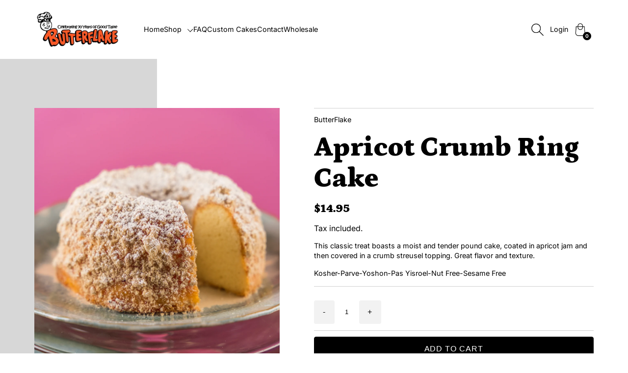

--- FILE ---
content_type: text/html; charset=utf-8
request_url: https://shopbutterflake.com/products/copy-of-apricot-crumb-ring-cake
body_size: 23272
content:
<!doctype html>
<html class="no-js __theme-primary" lang="en">
  <head>
    <meta charset="utf-8">
    <meta http-equiv="X-UA-Compatible" content="IE=edge">
    <meta name="viewport" content="width=device-width,initial-scale=1">
    <meta name="theme-color" content="">
    <link rel="canonical" href="https://shopbutterflake.com/products/copy-of-apricot-crumb-ring-cake">
    <link rel="preconnect" href="https://cdn.shopify.com" crossorigin>

    <title>
      Apricot Crumb Ring Cake
 &ndash; ButterFlake</title>

    
      <meta name="description" content="This classic treat boasts a moist and tender pound cake, coated in apricot jam and then covered in a crumb streusel topping. Great flavor and texture. Kosher-Parve-Yoshon-Pas Yisroel-Nut Free-Sesame Free">
    

    

<meta property="og:site_name" content="ButterFlake">
<meta property="og:url" content="https://shopbutterflake.com/products/copy-of-apricot-crumb-ring-cake">
<meta property="og:title" content="Apricot Crumb Ring Cake">
<meta property="og:type" content="product">
<meta property="og:description" content="This classic treat boasts a moist and tender pound cake, coated in apricot jam and then covered in a crumb streusel topping. Great flavor and texture. Kosher-Parve-Yoshon-Pas Yisroel-Nut Free-Sesame Free"><meta property="og:image" content="http://shopbutterflake.com/cdn/shop/files/RingCrunchCake_1.jpg?v=1705330373">
  <meta property="og:image:secure_url" content="https://shopbutterflake.com/cdn/shop/files/RingCrunchCake_1.jpg?v=1705330373">
  <meta property="og:image:width" content="4000">
  <meta property="og:image:height" content="6000"><meta property="og:price:amount" content="14.95">
  <meta property="og:price:currency" content="USD"><meta name="twitter:site" content="@shopify"><meta name="twitter:card" content="summary_large_image">
<meta name="twitter:title" content="Apricot Crumb Ring Cake">
<meta name="twitter:description" content="This classic treat boasts a moist and tender pound cake, coated in apricot jam and then covered in a crumb streusel topping. Great flavor and texture. Kosher-Parve-Yoshon-Pas Yisroel-Nut Free-Sesame Free">


    <script src="//shopbutterflake.com/cdn/shop/t/28/assets/theme.js?v=163196116803194132701725378020" defer></script>
    <script src="//shopbutterflake.com/cdn/shop/t/28/assets/deferred-media.js?v=107832254272642700791715868637" defer></script>

    <script>window.performance && window.performance.mark && window.performance.mark('shopify.content_for_header.start');</script><meta name="google-site-verification" content="eMiv1rdFhmlZ19gPHKl2kAnfpJ6JMko9kS1J98pRuPw">
<meta id="shopify-digital-wallet" name="shopify-digital-wallet" content="/14166546/digital_wallets/dialog">
<meta name="shopify-checkout-api-token" content="8e5471a07e2482f0c7b8bbcf7c877903">
<link rel="alternate" type="application/json+oembed" href="https://shopbutterflake.com/products/copy-of-apricot-crumb-ring-cake.oembed">
<script async="async" src="/checkouts/internal/preloads.js?locale=en-US"></script>
<link rel="preconnect" href="https://shop.app" crossorigin="anonymous">
<script async="async" src="https://shop.app/checkouts/internal/preloads.js?locale=en-US&shop_id=14166546" crossorigin="anonymous"></script>
<script id="apple-pay-shop-capabilities" type="application/json">{"shopId":14166546,"countryCode":"US","currencyCode":"USD","merchantCapabilities":["supports3DS"],"merchantId":"gid:\/\/shopify\/Shop\/14166546","merchantName":"ButterFlake","requiredBillingContactFields":["postalAddress","email","phone"],"requiredShippingContactFields":["postalAddress","email","phone"],"shippingType":"shipping","supportedNetworks":["visa","masterCard","amex","discover","elo","jcb"],"total":{"type":"pending","label":"ButterFlake","amount":"1.00"},"shopifyPaymentsEnabled":true,"supportsSubscriptions":true}</script>
<script id="shopify-features" type="application/json">{"accessToken":"8e5471a07e2482f0c7b8bbcf7c877903","betas":["rich-media-storefront-analytics"],"domain":"shopbutterflake.com","predictiveSearch":true,"shopId":14166546,"locale":"en"}</script>
<script>var Shopify = Shopify || {};
Shopify.shop = "butterflake.myshopify.com";
Shopify.locale = "en";
Shopify.currency = {"active":"USD","rate":"1.0"};
Shopify.country = "US";
Shopify.theme = {"name":"Praise","id":123979726894,"schema_name":"Praise","schema_version":"3.0.2","theme_store_id":2144,"role":"main"};
Shopify.theme.handle = "null";
Shopify.theme.style = {"id":null,"handle":null};
Shopify.cdnHost = "shopbutterflake.com/cdn";
Shopify.routes = Shopify.routes || {};
Shopify.routes.root = "/";</script>
<script type="module">!function(o){(o.Shopify=o.Shopify||{}).modules=!0}(window);</script>
<script>!function(o){function n(){var o=[];function n(){o.push(Array.prototype.slice.apply(arguments))}return n.q=o,n}var t=o.Shopify=o.Shopify||{};t.loadFeatures=n(),t.autoloadFeatures=n()}(window);</script>
<script>
  window.ShopifyPay = window.ShopifyPay || {};
  window.ShopifyPay.apiHost = "shop.app\/pay";
  window.ShopifyPay.redirectState = null;
</script>
<script id="shop-js-analytics" type="application/json">{"pageType":"product"}</script>
<script defer="defer" async type="module" src="//shopbutterflake.com/cdn/shopifycloud/shop-js/modules/v2/client.init-shop-cart-sync_BT-GjEfc.en.esm.js"></script>
<script defer="defer" async type="module" src="//shopbutterflake.com/cdn/shopifycloud/shop-js/modules/v2/chunk.common_D58fp_Oc.esm.js"></script>
<script defer="defer" async type="module" src="//shopbutterflake.com/cdn/shopifycloud/shop-js/modules/v2/chunk.modal_xMitdFEc.esm.js"></script>
<script type="module">
  await import("//shopbutterflake.com/cdn/shopifycloud/shop-js/modules/v2/client.init-shop-cart-sync_BT-GjEfc.en.esm.js");
await import("//shopbutterflake.com/cdn/shopifycloud/shop-js/modules/v2/chunk.common_D58fp_Oc.esm.js");
await import("//shopbutterflake.com/cdn/shopifycloud/shop-js/modules/v2/chunk.modal_xMitdFEc.esm.js");

  window.Shopify.SignInWithShop?.initShopCartSync?.({"fedCMEnabled":true,"windoidEnabled":true});

</script>
<script defer="defer" async type="module" src="//shopbutterflake.com/cdn/shopifycloud/shop-js/modules/v2/client.payment-terms_Ci9AEqFq.en.esm.js"></script>
<script defer="defer" async type="module" src="//shopbutterflake.com/cdn/shopifycloud/shop-js/modules/v2/chunk.common_D58fp_Oc.esm.js"></script>
<script defer="defer" async type="module" src="//shopbutterflake.com/cdn/shopifycloud/shop-js/modules/v2/chunk.modal_xMitdFEc.esm.js"></script>
<script type="module">
  await import("//shopbutterflake.com/cdn/shopifycloud/shop-js/modules/v2/client.payment-terms_Ci9AEqFq.en.esm.js");
await import("//shopbutterflake.com/cdn/shopifycloud/shop-js/modules/v2/chunk.common_D58fp_Oc.esm.js");
await import("//shopbutterflake.com/cdn/shopifycloud/shop-js/modules/v2/chunk.modal_xMitdFEc.esm.js");

  
</script>
<script>
  window.Shopify = window.Shopify || {};
  if (!window.Shopify.featureAssets) window.Shopify.featureAssets = {};
  window.Shopify.featureAssets['shop-js'] = {"shop-cart-sync":["modules/v2/client.shop-cart-sync_DZOKe7Ll.en.esm.js","modules/v2/chunk.common_D58fp_Oc.esm.js","modules/v2/chunk.modal_xMitdFEc.esm.js"],"init-fed-cm":["modules/v2/client.init-fed-cm_B6oLuCjv.en.esm.js","modules/v2/chunk.common_D58fp_Oc.esm.js","modules/v2/chunk.modal_xMitdFEc.esm.js"],"shop-cash-offers":["modules/v2/client.shop-cash-offers_D2sdYoxE.en.esm.js","modules/v2/chunk.common_D58fp_Oc.esm.js","modules/v2/chunk.modal_xMitdFEc.esm.js"],"shop-login-button":["modules/v2/client.shop-login-button_QeVjl5Y3.en.esm.js","modules/v2/chunk.common_D58fp_Oc.esm.js","modules/v2/chunk.modal_xMitdFEc.esm.js"],"pay-button":["modules/v2/client.pay-button_DXTOsIq6.en.esm.js","modules/v2/chunk.common_D58fp_Oc.esm.js","modules/v2/chunk.modal_xMitdFEc.esm.js"],"shop-button":["modules/v2/client.shop-button_DQZHx9pm.en.esm.js","modules/v2/chunk.common_D58fp_Oc.esm.js","modules/v2/chunk.modal_xMitdFEc.esm.js"],"avatar":["modules/v2/client.avatar_BTnouDA3.en.esm.js"],"init-windoid":["modules/v2/client.init-windoid_CR1B-cfM.en.esm.js","modules/v2/chunk.common_D58fp_Oc.esm.js","modules/v2/chunk.modal_xMitdFEc.esm.js"],"init-shop-for-new-customer-accounts":["modules/v2/client.init-shop-for-new-customer-accounts_C_vY_xzh.en.esm.js","modules/v2/client.shop-login-button_QeVjl5Y3.en.esm.js","modules/v2/chunk.common_D58fp_Oc.esm.js","modules/v2/chunk.modal_xMitdFEc.esm.js"],"init-shop-email-lookup-coordinator":["modules/v2/client.init-shop-email-lookup-coordinator_BI7n9ZSv.en.esm.js","modules/v2/chunk.common_D58fp_Oc.esm.js","modules/v2/chunk.modal_xMitdFEc.esm.js"],"init-shop-cart-sync":["modules/v2/client.init-shop-cart-sync_BT-GjEfc.en.esm.js","modules/v2/chunk.common_D58fp_Oc.esm.js","modules/v2/chunk.modal_xMitdFEc.esm.js"],"shop-toast-manager":["modules/v2/client.shop-toast-manager_DiYdP3xc.en.esm.js","modules/v2/chunk.common_D58fp_Oc.esm.js","modules/v2/chunk.modal_xMitdFEc.esm.js"],"init-customer-accounts":["modules/v2/client.init-customer-accounts_D9ZNqS-Q.en.esm.js","modules/v2/client.shop-login-button_QeVjl5Y3.en.esm.js","modules/v2/chunk.common_D58fp_Oc.esm.js","modules/v2/chunk.modal_xMitdFEc.esm.js"],"init-customer-accounts-sign-up":["modules/v2/client.init-customer-accounts-sign-up_iGw4briv.en.esm.js","modules/v2/client.shop-login-button_QeVjl5Y3.en.esm.js","modules/v2/chunk.common_D58fp_Oc.esm.js","modules/v2/chunk.modal_xMitdFEc.esm.js"],"shop-follow-button":["modules/v2/client.shop-follow-button_CqMgW2wH.en.esm.js","modules/v2/chunk.common_D58fp_Oc.esm.js","modules/v2/chunk.modal_xMitdFEc.esm.js"],"checkout-modal":["modules/v2/client.checkout-modal_xHeaAweL.en.esm.js","modules/v2/chunk.common_D58fp_Oc.esm.js","modules/v2/chunk.modal_xMitdFEc.esm.js"],"shop-login":["modules/v2/client.shop-login_D91U-Q7h.en.esm.js","modules/v2/chunk.common_D58fp_Oc.esm.js","modules/v2/chunk.modal_xMitdFEc.esm.js"],"lead-capture":["modules/v2/client.lead-capture_BJmE1dJe.en.esm.js","modules/v2/chunk.common_D58fp_Oc.esm.js","modules/v2/chunk.modal_xMitdFEc.esm.js"],"payment-terms":["modules/v2/client.payment-terms_Ci9AEqFq.en.esm.js","modules/v2/chunk.common_D58fp_Oc.esm.js","modules/v2/chunk.modal_xMitdFEc.esm.js"]};
</script>
<script>(function() {
  var isLoaded = false;
  function asyncLoad() {
    if (isLoaded) return;
    isLoaded = true;
    var urls = ["https:\/\/cdn.jsdelivr.net\/gh\/yunmuqing\/SmBdBWwTCrjyN3AE@latest\/mw4M5Ya3iFNARE4t.js?shop=butterflake.myshopify.com","\/\/cdn.shopify.com\/proxy\/a68456956f18fa80a6725aa4ae90cb2968d266e2a45b1aab79c77880aa9c568a\/d1639lhkj5l89m.cloudfront.net\/js\/storefront\/uppromote.js?shop=butterflake.myshopify.com\u0026sp-cache-control=cHVibGljLCBtYXgtYWdlPTkwMA"];
    for (var i = 0; i < urls.length; i++) {
      var s = document.createElement('script');
      s.type = 'text/javascript';
      s.async = true;
      s.src = urls[i];
      var x = document.getElementsByTagName('script')[0];
      x.parentNode.insertBefore(s, x);
    }
  };
  if(window.attachEvent) {
    window.attachEvent('onload', asyncLoad);
  } else {
    window.addEventListener('load', asyncLoad, false);
  }
})();</script>
<script id="__st">var __st={"a":14166546,"offset":-18000,"reqid":"0952652f-7a24-419f-b66d-c76bcb1a99aa-1769106263","pageurl":"shopbutterflake.com\/products\/copy-of-apricot-crumb-ring-cake","u":"c2e2ca5a4ca5","p":"product","rtyp":"product","rid":4543978209326};</script>
<script>window.ShopifyPaypalV4VisibilityTracking = true;</script>
<script id="captcha-bootstrap">!function(){'use strict';const t='contact',e='account',n='new_comment',o=[[t,t],['blogs',n],['comments',n],[t,'customer']],c=[[e,'customer_login'],[e,'guest_login'],[e,'recover_customer_password'],[e,'create_customer']],r=t=>t.map((([t,e])=>`form[action*='/${t}']:not([data-nocaptcha='true']) input[name='form_type'][value='${e}']`)).join(','),a=t=>()=>t?[...document.querySelectorAll(t)].map((t=>t.form)):[];function s(){const t=[...o],e=r(t);return a(e)}const i='password',u='form_key',d=['recaptcha-v3-token','g-recaptcha-response','h-captcha-response',i],f=()=>{try{return window.sessionStorage}catch{return}},m='__shopify_v',_=t=>t.elements[u];function p(t,e,n=!1){try{const o=window.sessionStorage,c=JSON.parse(o.getItem(e)),{data:r}=function(t){const{data:e,action:n}=t;return t[m]||n?{data:e,action:n}:{data:t,action:n}}(c);for(const[e,n]of Object.entries(r))t.elements[e]&&(t.elements[e].value=n);n&&o.removeItem(e)}catch(o){console.error('form repopulation failed',{error:o})}}const l='form_type',E='cptcha';function T(t){t.dataset[E]=!0}const w=window,h=w.document,L='Shopify',v='ce_forms',y='captcha';let A=!1;((t,e)=>{const n=(g='f06e6c50-85a8-45c8-87d0-21a2b65856fe',I='https://cdn.shopify.com/shopifycloud/storefront-forms-hcaptcha/ce_storefront_forms_captcha_hcaptcha.v1.5.2.iife.js',D={infoText:'Protected by hCaptcha',privacyText:'Privacy',termsText:'Terms'},(t,e,n)=>{const o=w[L][v],c=o.bindForm;if(c)return c(t,g,e,D).then(n);var r;o.q.push([[t,g,e,D],n]),r=I,A||(h.body.append(Object.assign(h.createElement('script'),{id:'captcha-provider',async:!0,src:r})),A=!0)});var g,I,D;w[L]=w[L]||{},w[L][v]=w[L][v]||{},w[L][v].q=[],w[L][y]=w[L][y]||{},w[L][y].protect=function(t,e){n(t,void 0,e),T(t)},Object.freeze(w[L][y]),function(t,e,n,w,h,L){const[v,y,A,g]=function(t,e,n){const i=e?o:[],u=t?c:[],d=[...i,...u],f=r(d),m=r(i),_=r(d.filter((([t,e])=>n.includes(e))));return[a(f),a(m),a(_),s()]}(w,h,L),I=t=>{const e=t.target;return e instanceof HTMLFormElement?e:e&&e.form},D=t=>v().includes(t);t.addEventListener('submit',(t=>{const e=I(t);if(!e)return;const n=D(e)&&!e.dataset.hcaptchaBound&&!e.dataset.recaptchaBound,o=_(e),c=g().includes(e)&&(!o||!o.value);(n||c)&&t.preventDefault(),c&&!n&&(function(t){try{if(!f())return;!function(t){const e=f();if(!e)return;const n=_(t);if(!n)return;const o=n.value;o&&e.removeItem(o)}(t);const e=Array.from(Array(32),(()=>Math.random().toString(36)[2])).join('');!function(t,e){_(t)||t.append(Object.assign(document.createElement('input'),{type:'hidden',name:u})),t.elements[u].value=e}(t,e),function(t,e){const n=f();if(!n)return;const o=[...t.querySelectorAll(`input[type='${i}']`)].map((({name:t})=>t)),c=[...d,...o],r={};for(const[a,s]of new FormData(t).entries())c.includes(a)||(r[a]=s);n.setItem(e,JSON.stringify({[m]:1,action:t.action,data:r}))}(t,e)}catch(e){console.error('failed to persist form',e)}}(e),e.submit())}));const S=(t,e)=>{t&&!t.dataset[E]&&(n(t,e.some((e=>e===t))),T(t))};for(const o of['focusin','change'])t.addEventListener(o,(t=>{const e=I(t);D(e)&&S(e,y())}));const B=e.get('form_key'),M=e.get(l),P=B&&M;t.addEventListener('DOMContentLoaded',(()=>{const t=y();if(P)for(const e of t)e.elements[l].value===M&&p(e,B);[...new Set([...A(),...v().filter((t=>'true'===t.dataset.shopifyCaptcha))])].forEach((e=>S(e,t)))}))}(h,new URLSearchParams(w.location.search),n,t,e,['guest_login'])})(!0,!0)}();</script>
<script integrity="sha256-4kQ18oKyAcykRKYeNunJcIwy7WH5gtpwJnB7kiuLZ1E=" data-source-attribution="shopify.loadfeatures" defer="defer" src="//shopbutterflake.com/cdn/shopifycloud/storefront/assets/storefront/load_feature-a0a9edcb.js" crossorigin="anonymous"></script>
<script crossorigin="anonymous" defer="defer" src="//shopbutterflake.com/cdn/shopifycloud/storefront/assets/shopify_pay/storefront-65b4c6d7.js?v=20250812"></script>
<script data-source-attribution="shopify.dynamic_checkout.dynamic.init">var Shopify=Shopify||{};Shopify.PaymentButton=Shopify.PaymentButton||{isStorefrontPortableWallets:!0,init:function(){window.Shopify.PaymentButton.init=function(){};var t=document.createElement("script");t.src="https://shopbutterflake.com/cdn/shopifycloud/portable-wallets/latest/portable-wallets.en.js",t.type="module",document.head.appendChild(t)}};
</script>
<script data-source-attribution="shopify.dynamic_checkout.buyer_consent">
  function portableWalletsHideBuyerConsent(e){var t=document.getElementById("shopify-buyer-consent"),n=document.getElementById("shopify-subscription-policy-button");t&&n&&(t.classList.add("hidden"),t.setAttribute("aria-hidden","true"),n.removeEventListener("click",e))}function portableWalletsShowBuyerConsent(e){var t=document.getElementById("shopify-buyer-consent"),n=document.getElementById("shopify-subscription-policy-button");t&&n&&(t.classList.remove("hidden"),t.removeAttribute("aria-hidden"),n.addEventListener("click",e))}window.Shopify?.PaymentButton&&(window.Shopify.PaymentButton.hideBuyerConsent=portableWalletsHideBuyerConsent,window.Shopify.PaymentButton.showBuyerConsent=portableWalletsShowBuyerConsent);
</script>
<script>
  function portableWalletsCleanup(e){e&&e.src&&console.error("Failed to load portable wallets script "+e.src);var t=document.querySelectorAll("shopify-accelerated-checkout .shopify-payment-button__skeleton, shopify-accelerated-checkout-cart .wallet-cart-button__skeleton"),e=document.getElementById("shopify-buyer-consent");for(let e=0;e<t.length;e++)t[e].remove();e&&e.remove()}function portableWalletsNotLoadedAsModule(e){e instanceof ErrorEvent&&"string"==typeof e.message&&e.message.includes("import.meta")&&"string"==typeof e.filename&&e.filename.includes("portable-wallets")&&(window.removeEventListener("error",portableWalletsNotLoadedAsModule),window.Shopify.PaymentButton.failedToLoad=e,"loading"===document.readyState?document.addEventListener("DOMContentLoaded",window.Shopify.PaymentButton.init):window.Shopify.PaymentButton.init())}window.addEventListener("error",portableWalletsNotLoadedAsModule);
</script>

<script type="module" src="https://shopbutterflake.com/cdn/shopifycloud/portable-wallets/latest/portable-wallets.en.js" onError="portableWalletsCleanup(this)" crossorigin="anonymous"></script>
<script nomodule>
  document.addEventListener("DOMContentLoaded", portableWalletsCleanup);
</script>

<link id="shopify-accelerated-checkout-styles" rel="stylesheet" media="screen" href="https://shopbutterflake.com/cdn/shopifycloud/portable-wallets/latest/accelerated-checkout-backwards-compat.css" crossorigin="anonymous">
<style id="shopify-accelerated-checkout-cart">
        #shopify-buyer-consent {
  margin-top: 1em;
  display: inline-block;
  width: 100%;
}

#shopify-buyer-consent.hidden {
  display: none;
}

#shopify-subscription-policy-button {
  background: none;
  border: none;
  padding: 0;
  text-decoration: underline;
  font-size: inherit;
  cursor: pointer;
}

#shopify-subscription-policy-button::before {
  box-shadow: none;
}

      </style>
<script id="sections-script" data-sections="header" defer="defer" src="//shopbutterflake.com/cdn/shop/t/28/compiled_assets/scripts.js?v=3625"></script>
<script>window.performance && window.performance.mark && window.performance.mark('shopify.content_for_header.end');</script>

    <script>
      document.documentElement.className = document.documentElement.className.replace('no-js', 'js');
    </script>

    <link href="//shopbutterflake.com/cdn/shop/t/28/assets/theme.css?v=66435392482655960501725378019" rel="stylesheet" type="text/css" media="all" />
    <link href="//shopbutterflake.com/cdn/shop/t/28/assets/header.css?v=1376181494213170791722265884" rel="stylesheet" type="text/css" media="all" />

    





<style data-shopify>
  @font-face {
  font-family: Petrona;
  font-weight: 900;
  font-style: normal;
  font-display: swap;
  src: url("//shopbutterflake.com/cdn/fonts/petrona/petrona_n9.45dc7c900b80a31e32a4cdf33fb5c0c429861477.woff2") format("woff2"),
       url("//shopbutterflake.com/cdn/fonts/petrona/petrona_n9.485c82d8361911b992a949438edd253bf1e1bde6.woff") format("woff");
}

  @font-face {
  font-family: Petrona;
  font-weight: 700;
  font-style: normal;
  font-display: swap;
  src: url("//shopbutterflake.com/cdn/fonts/petrona/petrona_n7.8f0b6938e4c6f57dca1d71c2d799a3a6be96af37.woff2") format("woff2"),
       url("//shopbutterflake.com/cdn/fonts/petrona/petrona_n7.9d88fb3c3e708e09dfffac76539bc871aceddbeb.woff") format("woff");
}

  @font-face {
  font-family: Petrona;
  font-weight: 900;
  font-style: italic;
  font-display: swap;
  src: url("//shopbutterflake.com/cdn/fonts/petrona/petrona_i9.20321a18fc6bcabe5ed787ed2c4a5dafb036020f.woff2") format("woff2"),
       url("//shopbutterflake.com/cdn/fonts/petrona/petrona_i9.0149c30dd29dc21b03f9d188fbe475d1544a2a19.woff") format("woff");
}

  @font-face {
  font-family: Petrona;
  font-weight: 700;
  font-style: italic;
  font-display: swap;
  src: url("//shopbutterflake.com/cdn/fonts/petrona/petrona_i7.675a611e19a4501392d3d73ea4c2ef1a076809f6.woff2") format("woff2"),
       url("//shopbutterflake.com/cdn/fonts/petrona/petrona_i7.4a7c01f1737983e5b658690665885c4681dca91f.woff") format("woff");
}


  :root {
    --font-heading-family: Petrona, serif;
    --font-heading-style: normal;
    --font-heading-weight: 900;
  }
</style>






<style data-shopify>
  @font-face {
  font-family: Inter;
  font-weight: 400;
  font-style: normal;
  font-display: swap;
  src: url("//shopbutterflake.com/cdn/fonts/inter/inter_n4.b2a3f24c19b4de56e8871f609e73ca7f6d2e2bb9.woff2") format("woff2"),
       url("//shopbutterflake.com/cdn/fonts/inter/inter_n4.af8052d517e0c9ffac7b814872cecc27ae1fa132.woff") format("woff");
}

  @font-face {
  font-family: Inter;
  font-weight: 700;
  font-style: normal;
  font-display: swap;
  src: url("//shopbutterflake.com/cdn/fonts/inter/inter_n7.02711e6b374660cfc7915d1afc1c204e633421e4.woff2") format("woff2"),
       url("//shopbutterflake.com/cdn/fonts/inter/inter_n7.6dab87426f6b8813070abd79972ceaf2f8d3b012.woff") format("woff");
}

  @font-face {
  font-family: Inter;
  font-weight: 400;
  font-style: italic;
  font-display: swap;
  src: url("//shopbutterflake.com/cdn/fonts/inter/inter_i4.feae1981dda792ab80d117249d9c7e0f1017e5b3.woff2") format("woff2"),
       url("//shopbutterflake.com/cdn/fonts/inter/inter_i4.62773b7113d5e5f02c71486623cf828884c85c6e.woff") format("woff");
}

  @font-face {
  font-family: Inter;
  font-weight: 700;
  font-style: italic;
  font-display: swap;
  src: url("//shopbutterflake.com/cdn/fonts/inter/inter_i7.b377bcd4cc0f160622a22d638ae7e2cd9b86ea4c.woff2") format("woff2"),
       url("//shopbutterflake.com/cdn/fonts/inter/inter_i7.7c69a6a34e3bb44fcf6f975857e13b9a9b25beb4.woff") format("woff");
}


  :root {
    --font-body-family: Inter, sans-serif;
    --font-body-style: normal;
    --font-body-weight: 400;
  }
</style>


<link rel="preconnect" href="https://fonts.shopifycdn.com" crossorigin>
<style data-shopify>
  :root {
    --font-body-scale: 1.0;
    --font-heading-scale: 1.15;
    --font-body-spacing: 0.0rem;
    --font-heading-spacing: 0.0rem;
  }
</style>
    <style data-shopify>
  
         :root,
         .color-primary_theme {
           --color-background: 255,255,255;
         
           --gradient-background: ;
         
         --color-background-secondary: 215,215,215;
         --color-text: 0,0,0;
         --color-secondary-text: 0,0,0;
         --color-foreground: 0,0,0;
         --color-button: 0,0,0;
         --color-foreground-text: 255,255,255;
         --color-border: 208,208,208;
         --color-secondary-button: 255,255,255;
         --color-secondary-button-text: ,,;
         --color-link: 0,0,0;
       }
       
         
         .color-second_theme {
           --color-background: 250,108,28;
         
           --gradient-background: ;
         
         --color-background-secondary: 215,215,215;
         --color-text: 104,97,88;
         --color-secondary-text: 0,0,0;
         --color-foreground: 79,77,77;
         --color-button: 79,77,77;
         --color-foreground-text: 246,245,243;
         --color-border: 125,125,125;
         --color-secondary-button: 250,108,28;
         --color-secondary-button-text: ,,;
         --color-link: 104,97,88;
       }
       
         
         .color-third_theme {
           --color-background: 250,108,28;
         
           --gradient-background: ;
         
         --color-background-secondary: 215,215,215;
         --color-text: 0,0,0;
         --color-secondary-text: 0,0,0;
         --color-foreground: 0,0,0;
         --color-button: 0,0,0;
         --color-foreground-text: 255,255,255;
         --color-border: 125,125,125;
         --color-secondary-button: 250,108,28;
         --color-secondary-button-text: ,,;
         --color-link: 0,0,0;
       }
       
         
         .color-fourth_theme {
           --color-background: 0,0,0;
         
           --gradient-background: ;
         
         --color-background-secondary: 215,215,215;
         --color-text: 255,255,255;
         --color-secondary-text: 0,0,0;
         --color-foreground: 255,255,255;
         --color-button: 255,255,255;
         --color-foreground-text: 0,0,0;
         --color-border: 125,125,125;
         --color-secondary-button: 0,0,0;
         --color-secondary-button-text: ,,;
         --color-link: 255,255,255;
       }
       
         
         .color-fifth_theme {
           --color-background: 24,255,255;
         
           --gradient-background: ;
         
         --color-background-secondary: 215,215,215;
         --color-text: 82,73,63;
         --color-secondary-text: 0,0,0;
         --color-foreground: 255,255,255;
         --color-button: 255,255,255;
         --color-foreground-text: 0,0,0;
         --color-border: 82,73,63;
         --color-secondary-button: 24,255,255;
         --color-secondary-button-text: ,,;
         --color-link: 82,73,63;
       }
       
</style>

    <style data-shopify>
  

  

  

  

  

  

  

  

  

  

  

  

  

  

  

  

  

  

  

  

  

  

  

  

  

  

  

  
</style>
    <style data-shopify>
  :root {
    --btnBorderRadius: 4px;
    --btnHeight: 48px;
    --arrowBtnHeight: 40px;
    --btnSidesSpace: 0.6;
    --btnTextTransform: uppercase;
    --btnSpacing: 0.06rem;

    --productPhraseTilt: -6deg;
  }
</style>
<meta name="google-site-verification" content="59jHlLyOb9FR6hMrRXuubnuMjy_qw8yRXRdgZ6hC0OE" />
  <!-- BEGIN app block: shopify://apps/zapiet-pickup-delivery/blocks/app-embed/5599aff0-8af1-473a-a372-ecd72a32b4d5 -->









    <style>#storePickupApp {
}</style>




<script type="text/javascript">
    var zapietTranslations = {};

    window.ZapietMethods = {"pickup":{"active":true,"enabled":true,"name":"Pickup","sort":0,"status":{"condition":"price","operator":"morethan","value":2500,"enabled":true,"product_conditions":{"enabled":false,"value":"Delivery Only,Shipping Only","enable":false,"property":"tags","hide_button":false}},"button":{"type":"default","default":"","hover":"","active":""}},"delivery":{"active":false,"enabled":true,"name":"Delivery","sort":1,"status":{"condition":"price","operator":"morethan","value":2500,"enabled":true,"product_conditions":{"enabled":true,"value":"No Min Delivery","enable":false,"property":"tags","hide_button":false}},"button":{"type":"default","default":"","hover":"","active":""}},"shipping":{"active":false,"enabled":true,"name":"Shipping","sort":2,"status":{"condition":"price","operator":"morethan","value":2500,"enabled":true,"product_conditions":{"enabled":true,"value":"NOSHIP","enable":false,"property":"tags","hide_button":true}},"button":{"type":"default","default":"","hover":"","active":""}}}
    window.ZapietEvent = {
        listen: function(eventKey, callback) {
            if (!this.listeners) {
                this.listeners = [];
            }
            this.listeners.push({
                eventKey: eventKey,
                callback: callback
            });
        },
    };

    

    
        
        var language_settings = {"enable_app":true,"enable_geo_search_for_pickups":false,"pickup_region_filter_enabled":false,"pickup_region_filter_field":null,"currency":"USD","weight_format":"lb","pickup.enable_map":false,"delivery_validation_method":"partial_postcode_matching","base_country_name":"United States","base_country_code":"US","method_display_style":"default","default_method_display_style":"classic","date_format":"l, F j, Y","time_format":"h:i A","week_day_start":"Sun","pickup_address_format":"","rates_enabled":true,"payment_customization_enabled":false,"distance_format":"mi","enable_delivery_address_autocompletion":false,"enable_delivery_current_location":false,"enable_pickup_address_autocompletion":false,"pickup_date_picker_enabled":true,"pickup_time_picker_enabled":true,"delivery_note_enabled":false,"delivery_note_required":false,"delivery_date_picker_enabled":true,"delivery_time_picker_enabled":true,"shipping.date_picker_enabled":false,"delivery_validate_cart":false,"pickup_validate_cart":false,"gmak":"","enable_checkout_locale":true,"enable_checkout_url":true,"disable_widget_for_digital_items":false,"disable_widget_for_product_handles":"gift-card","colors":{"widget_active_background_color":null,"widget_active_border_color":null,"widget_active_icon_color":null,"widget_active_text_color":null,"widget_inactive_background_color":null,"widget_inactive_border_color":null,"widget_inactive_icon_color":null,"widget_inactive_text_color":null},"delivery_validator":{"enabled":false,"show_on_page_load":true,"sticky":true},"checkout":{"delivery":{"discount_code":null,"prepopulate_shipping_address":true,"preselect_first_available_time":true},"pickup":{"discount_code":null,"prepopulate_shipping_address":true,"customer_phone_required":false,"preselect_first_location":true,"preselect_first_available_time":true},"shipping":{"discount_code":null}},"day_name_attribute_enabled":false,"methods":{"pickup":{"active":true,"enabled":true,"name":"Pickup","sort":0,"status":{"condition":"price","operator":"morethan","value":2500,"enabled":true,"product_conditions":{"enabled":false,"value":"Delivery Only,Shipping Only","enable":false,"property":"tags","hide_button":false}},"button":{"type":"default","default":"","hover":"","active":""}},"delivery":{"active":false,"enabled":true,"name":"Delivery","sort":1,"status":{"condition":"price","operator":"morethan","value":2500,"enabled":true,"product_conditions":{"enabled":true,"value":"No Min Delivery","enable":false,"property":"tags","hide_button":false}},"button":{"type":"default","default":"","hover":"","active":""}},"shipping":{"active":false,"enabled":true,"name":"Shipping","sort":2,"status":{"condition":"price","operator":"morethan","value":2500,"enabled":true,"product_conditions":{"enabled":true,"value":"NOSHIP","enable":false,"property":"tags","hide_button":true}},"button":{"type":"default","default":"","hover":"","active":""}}},"translations":{"methods":{"shipping":"Shipping","pickup":"Pickups","delivery":"Delivery"},"calendar":{"january":"January","february":"February","march":"March","april":"April","may":"May","june":"June","july":"July","august":"August","september":"September","october":"October","november":"November","december":"December","sunday":"Sun","monday":"Mon","tuesday":"Tue","wednesday":"Wed","thursday":"Thu","friday":"Fri","saturday":"Sat","today":null,"close":null,"labelMonthNext":"Next month","labelMonthPrev":"Previous month","labelMonthSelect":"Select a month","labelYearSelect":"Select a year","and":"and","between":"between"},"pickup":{"heading":"Store Pickup","note":null,"location_placeholder":"Enter your postal code ...","filter_by_region_placeholder":"Filter by region","location_label":"Choose a location.","datepicker_label":"Choose a date and time.","date_time_output":"{{DATE}} at {{TIME}}","datepicker_placeholder":"Choose a date and time.","locations_found":"Please choose a pickup location, date and time:","no_locations_found":"Sorry, pickup is not available for your selected items.","no_date_time_selected":"Please select a date & time.","checkout_button":"Checkout","could_not_find_location":"Sorry, we could not find your location.","checkout_error":"Please select a date and time for pickup.","more_information":"More information","opening_hours":"Opening hours","dates_not_available":"Sorry, your selected items are not currently available for pickup.","min_order_total":"Minimum order value for pickup is $25.00","min_order_weight":"Minimum order weight for pickup is {{ weight }}","max_order_total":"Maximum order value for pickup is $25.00","max_order_weight":"Maximum order weight for pickup is {{ weight }}","cart_eligibility_error":"Sorry, pickup is not available for your selected items.","no_locations_region":"Sorry, pickup is not available in your region.","location_error":"Please select a pickup location.","preselect_first_available_time":"Select a time","method_not_available":"Not available"},"delivery":{"heading":"Local Delivery","note":"Enter your postal code into the field below to check if you are eligible for local delivery:","location_placeholder":"Enter your postal code ...","datepicker_label":"Pick a date and time.","datepicker_placeholder":"Choose a date and time.","date_time_output":"{{DATE}} between {{SLOT_START_TIME}} and {{SLOT_END_TIME}}","available":"Great! You are eligible for delivery.","not_available":"Sorry, delivery is not available in your area.","no_date_time_selected":"Please select a date & time for delivery.","checkout_button":"Checkout","could_not_find_location":"Sorry, we could not find your location.","checkout_error":"Please enter a valid zipcode and select your preferred date and time for delivery.","cart_eligibility_error":"Sorry, delivery is not available for your selected items.","dates_not_available":"Sorry, your selected items are not currently available for pickup.","min_order_total":"Minimum order value for delivery is $25.00","min_order_weight":"Minimum order weight for delivery is {{ weight }}","max_order_total":"Maximum order value for delivery is $25.00","max_order_weight":"Maximum order weight for delivery is {{ weight }}","delivery_validator_prelude":"Do we deliver?","delivery_validator_placeholder":"Enter your postal code ...","delivery_validator_button_label":"Go","delivery_validator_eligible_heading":"Great, we deliver to your area!","delivery_validator_eligible_content":"To start shopping just click the button below","delivery_validator_eligible_button_label":"Continue shopping","delivery_validator_not_eligible_heading":"Sorry, we do not deliver to your area","delivery_validator_not_eligible_content":"You are more then welcome to continue browsing our store","delivery_validator_not_eligible_button_label":"Continue shopping","delivery_validator_error_heading":"An error occured","delivery_validator_error_content":"Sorry, it looks like we have encountered an unexpected error. Please try again.","delivery_validator_error_button_label":"Continue shopping","delivery_note_label":"Please enter delivery instructions (optional)","delivery_note_label_required":"Please enter delivery instructions (required)","delivery_note_error":"Please enter delivery instructions","delivery_validator_eligible_button_link":"#","delivery_validator_not_eligible_button_link":"#","delivery_validator_error_button_link":"#","preselect_first_available_time":"Select a time","method_not_available":"Not available"},"shipping":{"heading":"Shipping","note":"Please click the checkout button to continue.","checkout_button":"Checkout","datepicker_placeholder":"Choose a date and time.","checkout_error":"Please choose a date for shipping.","min_order_total":"Minimum order value for shipping is $25.00","min_order_weight":"Minimum order weight for shipping is {{ weight }}","max_order_total":"Maximum order value for shipping is $25.00","max_order_weight":"Maximum order weight for shipping is {{ weight }}","cart_eligibility_error":"Sorry, shipping is not available for your selected items.","method_not_available":"Not available"},"widget":{"no_delivery_options_available":"No delivery options are available for your products","no_checkout_method_error":"Please select a delivery option"},"order_status":{"pickup_details_heading":"Pickup details","pickup_details_text":"Your order will be ready for collection at our {{ Pickup-Location-Company }} location{% if Pickup-Date %} on {{ Pickup-Date | date: \"%A, %d %B\" }}{% if Pickup-Time %} at {{ Pickup-Time }}{% endif %}{% endif %}","delivery_details_heading":"Delivery details","delivery_details_text":"Your order will be delivered locally by our team{% if Delivery-Date %} on the {{ Delivery-Date | date: \"%A, %d %B\" }}{% if Delivery-Time %} between {{ Delivery-Time }}{% endif %}{% endif %}","shipping_details_heading":"Shipping details","shipping_details_text":"Your order will arrive soon{% if Shipping-Date %} on the {{ Shipping-Date | date: \"%A, %d %B\" }}{% endif %}"},"product_widget":{"title":"Delivery and pickup options:","pickup_at":"Pickup at {{ location }}","ready_for_collection":"Ready for collection from","on":"on","view_all_stores":"View all stores","pickup_not_available_item":"Pickup not available for this item","delivery_not_available_location":"Delivery not available for {{ postal_code }}","delivered_by":"Delivered by {{ date }}","delivered_today":"Delivered today","change":"Change","tomorrow":"tomorrow","today":"today","delivery_to":"Delivery to {{ postal_code }}","showing_options_for":"Showing options for {{ postal_code }}","modal_heading":"Select a store for pickup","modal_subheading":"Showing stores near {{ postal_code }}","show_opening_hours":"Show opening hours","hide_opening_hours":"Hide opening hours","closed":"Closed","input_placeholder":"Enter your postal code","input_button":"Check","input_error":"Add a postal code to check available delivery and pickup options.","pickup_available":"Pickup available","not_available":"Not available","select":"Select","selected":"Selected","find_a_store":"Find a store"},"shipping_language_code":"en-US","delivery_language_code":"en-AU","pickup_language_code":"en-CA"},"default_language":"en","region":"us-2","api_region":"api-us","enable_zapiet_id_all_items":false,"widget_restore_state_on_load":false,"draft_orders_enabled":false,"preselect_checkout_method":true,"widget_show_could_not_locate_div_error":true,"checkout_extension_enabled":false,"show_pickup_consent_checkbox":false,"show_delivery_consent_checkbox":false,"subscription_paused":false,"pickup_note_enabled":false,"pickup_note_required":false,"shipping_note_enabled":false,"shipping_note_required":false};
        zapietTranslations["en-US"] = language_settings.translations;
    
        
        var language_settings = {"enable_app":true,"enable_geo_search_for_pickups":false,"pickup_region_filter_enabled":false,"pickup_region_filter_field":null,"currency":"USD","weight_format":"lb","pickup.enable_map":false,"delivery_validation_method":"partial_postcode_matching","base_country_name":"United States","base_country_code":"US","method_display_style":"default","default_method_display_style":"classic","date_format":"l, F j, Y","time_format":"h:i A","week_day_start":"Sun","pickup_address_format":"","rates_enabled":true,"payment_customization_enabled":false,"distance_format":"mi","enable_delivery_address_autocompletion":false,"enable_delivery_current_location":false,"enable_pickup_address_autocompletion":false,"pickup_date_picker_enabled":true,"pickup_time_picker_enabled":true,"delivery_note_enabled":false,"delivery_note_required":false,"delivery_date_picker_enabled":true,"delivery_time_picker_enabled":true,"shipping.date_picker_enabled":false,"delivery_validate_cart":false,"pickup_validate_cart":false,"gmak":"","enable_checkout_locale":true,"enable_checkout_url":true,"disable_widget_for_digital_items":false,"disable_widget_for_product_handles":"gift-card","colors":{"widget_active_background_color":null,"widget_active_border_color":null,"widget_active_icon_color":null,"widget_active_text_color":null,"widget_inactive_background_color":null,"widget_inactive_border_color":null,"widget_inactive_icon_color":null,"widget_inactive_text_color":null},"delivery_validator":{"enabled":false,"show_on_page_load":true,"sticky":true},"checkout":{"delivery":{"discount_code":null,"prepopulate_shipping_address":true,"preselect_first_available_time":true},"pickup":{"discount_code":null,"prepopulate_shipping_address":true,"customer_phone_required":false,"preselect_first_location":true,"preselect_first_available_time":true},"shipping":{"discount_code":null}},"day_name_attribute_enabled":false,"methods":{"pickup":{"active":true,"enabled":true,"name":"Pickup","sort":0,"status":{"condition":"price","operator":"morethan","value":2500,"enabled":true,"product_conditions":{"enabled":false,"value":"Delivery Only,Shipping Only","enable":false,"property":"tags","hide_button":false}},"button":{"type":"default","default":"","hover":"","active":""}},"delivery":{"active":false,"enabled":true,"name":"Delivery","sort":1,"status":{"condition":"price","operator":"morethan","value":2500,"enabled":true,"product_conditions":{"enabled":true,"value":"No Min Delivery","enable":false,"property":"tags","hide_button":false}},"button":{"type":"default","default":"","hover":"","active":""}},"shipping":{"active":false,"enabled":true,"name":"Shipping","sort":2,"status":{"condition":"price","operator":"morethan","value":2500,"enabled":true,"product_conditions":{"enabled":true,"value":"NOSHIP","enable":false,"property":"tags","hide_button":true}},"button":{"type":"default","default":"","hover":"","active":""}}},"translations":{"methods":{"shipping":"Shipping","pickup":"Pickups","delivery":"Delivery"},"calendar":{"january":"January","february":"February","march":"March","april":"April","may":"May","june":"June","july":"July","august":"August","september":"September","october":"October","november":"November","december":"December","sunday":"Sun","monday":"Mon","tuesday":"Tue","wednesday":"Wed","thursday":"Thu","friday":"Fri","saturday":"Sat","today":"","close":"","labelMonthNext":"Next month","labelMonthPrev":"Previous month","labelMonthSelect":"Select a month","labelYearSelect":"Select a year","and":"and","between":"between"},"pickup":{"heading":"Store Pickup","note":"","location_placeholder":"Enter your postal code ...","filter_by_region_placeholder":"Filter by region","location_label":"Choose a location.","datepicker_label":"Choose a date and time.","date_time_output":"{{DATE}} at {{TIME}}","datepicker_placeholder":"Choose a date and time.","locations_found":"Please select a pickup location:","no_locations_found":"Sorry, pickup is not available for your selected items.","no_locations_region":"Sorry, pickup is not available in your region.","no_date_time_selected":"Please select a date & time.","checkout_button":"Checkout","could_not_find_location":"Sorry, we could not find your location.","checkout_error":"Please select a date and time for pickup.","more_information":"More information","opening_hours":"Opening hours","dates_not_available":"Sorry, your selected items are not currently available for pickup.","min_order_total":"Minimum order value for pickup is $25.00","min_order_weight":"Minimum order weight for pickup is {{ weight }}","max_order_total":"Maximum order value for pickup is $25.00","max_order_weight":"Maximum order weight for pickup is {{ weight }}","cart_eligibility_error":"Sorry, pickup is not available for your selected items.","location_error":"Please select a pickup location.","preselect_first_available_time":"Select a time","method_not_available":"Not available"},"delivery":{"heading":"Local Delivery","note":"Enter your postal code to check if you are eligible for local delivery:","location_placeholder":"Enter your postal code ...","datepicker_label":"Choose a date and time.","datepicker_placeholder":"Choose a date and time.","date_time_output":"{{DATE}} between {{SLOT_START_TIME}} and {{SLOT_END_TIME}}","available":"Great! You are eligible for delivery.","not_available":"Sorry, delivery is not available in your area.","no_date_time_selected":"Please select a date & time for delivery.","checkout_button":"Checkout","could_not_find_location":"Sorry, we could not find your location.","checkout_error":"Please enter a valid zipcode and select your preferred date and time for delivery.","cart_eligibility_error":"Sorry, delivery is not available for your selected items.","dates_not_available":"Sorry, your selected items are not currently available for delivery.","min_order_total":"Minimum order value for delivery is $25.00","min_order_weight":"Minimum order weight for delivery is {{ weight }}","max_order_total":"Maximum order value for delivery is $25.00","max_order_weight":"Maximum order weight for delivery is {{ weight }}","delivery_validator_prelude":"Do we deliver?","delivery_validator_placeholder":"Enter your postal code ...","delivery_validator_button_label":"Go","delivery_validator_eligible_heading":"Great, we deliver to your area!","delivery_validator_eligible_content":"To start shopping just click the button below","delivery_validator_eligible_button_label":"Continue shopping","delivery_validator_not_eligible_heading":"Sorry, we do not deliver to your area","delivery_validator_not_eligible_content":"You are more then welcome to continue browsing our store","delivery_validator_not_eligible_button_label":"Continue shopping","delivery_validator_error_heading":"An error occured","delivery_validator_error_content":"Sorry, it looks like we have encountered an unexpected error. Please try again.","delivery_validator_error_button_label":"Continue shopping","delivery_note_label":"Please enter delivery instructions (optional)","delivery_note_label_required":"Please enter delivery instructions (required)","delivery_note_error":"Please enter delivery instructions","delivery_validator_eligible_button_link":"#","delivery_validator_not_eligible_button_link":"#","delivery_validator_error_button_link":"#","preselect_first_available_time":"Select a time","method_not_available":"Not available"},"shipping":{"heading":"Shipping","note":"Please click the checkout button to continue.","checkout_button":"Checkout","datepicker_placeholder":"Choose a date.","checkout_error":"Please choose a date for shipping.","min_order_total":"Minimum order value for shipping is $25.00","min_order_weight":"Minimum order weight for shipping is {{ weight }}","max_order_total":"Maximum order value for shipping is $25.00","max_order_weight":"Maximum order weight for shipping is {{ weight }}","cart_eligibility_error":"Sorry, shipping is not available for your selected items.","method_not_available":"Not available"},"widget":{"zapiet_id_error":"There was a problem adding the Zapiet ID to your cart","attributes_error":"There was a problem adding the attributes to your cart","no_delivery_options_available":"No delivery options are available for your products","no_checkout_method_error":"Please select a delivery option"},"order_status":{"pickup_details_heading":"Pickup details","pickup_details_text":"Your order will be ready for collection at our {{ Pickup-Location-Company }} location{% if Pickup-Date %} on {{ Pickup-Date | date: \"%A, %d %B\" }}{% if Pickup-Time %} at {{ Pickup-Time }}{% endif %}{% endif %}","delivery_details_heading":"Delivery details","delivery_details_text":"Your order will be delivered locally by our team{% if Delivery-Date %} on the {{ Delivery-Date | date: \"%A, %d %B\" }}{% if Delivery-Time %} between {{ Delivery-Time }}{% endif %}{% endif %}","shipping_details_heading":"Shipping details","shipping_details_text":"Your order will arrive soon{% if Shipping-Date %} on the {{ Shipping-Date | date: \"%A, %d %B\" }}{% endif %}"},"product_widget":{"title":"Delivery and pickup options:","pickup_at":"Pickup at {{ location }}","ready_for_collection":"Ready for collection from","on":"on","view_all_stores":"View all stores","pickup_not_available_item":"Pickup not available for this item","delivery_not_available_location":"Delivery not available for {{ postal_code }}","delivered_by":"Delivered by {{ date }}","delivered_today":"Delivered today","change":"Change","tomorrow":"tomorrow","today":"today","delivery_to":"Delivery to {{ postal_code }}","showing_options_for":"Showing options for {{ postal_code }}","modal_heading":"Select a store for pickup","modal_subheading":"Showing stores near {{ postal_code }}","show_opening_hours":"Show opening hours","hide_opening_hours":"Hide opening hours","closed":"Closed","input_placeholder":"Enter your postal code","input_button":"Check","input_error":"Add a postal code to check available delivery and pickup options.","pickup_available":"Pickup available","not_available":"Not available","select":"Select","selected":"Selected","find_a_store":"Find a store"},"shipping_language_code":"en","delivery_language_code":"en-AU","pickup_language_code":"en-CA"},"default_language":"en","region":"us-2","api_region":"api-us","enable_zapiet_id_all_items":false,"widget_restore_state_on_load":false,"draft_orders_enabled":false,"preselect_checkout_method":true,"widget_show_could_not_locate_div_error":true,"checkout_extension_enabled":false,"show_pickup_consent_checkbox":false,"show_delivery_consent_checkbox":false,"subscription_paused":false,"pickup_note_enabled":false,"pickup_note_required":false,"shipping_note_enabled":false,"shipping_note_required":false};
        zapietTranslations["en"] = language_settings.translations;
    

    function initializeZapietApp() {
        var products = [];

        

        window.ZapietCachedSettings = {
            cached_config: {"enable_app":true,"enable_geo_search_for_pickups":false,"pickup_region_filter_enabled":false,"pickup_region_filter_field":null,"currency":"USD","weight_format":"lb","pickup.enable_map":false,"delivery_validation_method":"partial_postcode_matching","base_country_name":"United States","base_country_code":"US","method_display_style":"default","default_method_display_style":"classic","date_format":"l, F j, Y","time_format":"h:i A","week_day_start":"Sun","pickup_address_format":"","rates_enabled":true,"payment_customization_enabled":false,"distance_format":"mi","enable_delivery_address_autocompletion":false,"enable_delivery_current_location":false,"enable_pickup_address_autocompletion":false,"pickup_date_picker_enabled":true,"pickup_time_picker_enabled":true,"delivery_note_enabled":false,"delivery_note_required":false,"delivery_date_picker_enabled":true,"delivery_time_picker_enabled":true,"shipping.date_picker_enabled":false,"delivery_validate_cart":false,"pickup_validate_cart":false,"gmak":"","enable_checkout_locale":true,"enable_checkout_url":true,"disable_widget_for_digital_items":false,"disable_widget_for_product_handles":"gift-card","colors":{"widget_active_background_color":null,"widget_active_border_color":null,"widget_active_icon_color":null,"widget_active_text_color":null,"widget_inactive_background_color":null,"widget_inactive_border_color":null,"widget_inactive_icon_color":null,"widget_inactive_text_color":null},"delivery_validator":{"enabled":false,"show_on_page_load":true,"sticky":true},"checkout":{"delivery":{"discount_code":null,"prepopulate_shipping_address":true,"preselect_first_available_time":true},"pickup":{"discount_code":null,"prepopulate_shipping_address":true,"customer_phone_required":false,"preselect_first_location":true,"preselect_first_available_time":true},"shipping":{"discount_code":null}},"day_name_attribute_enabled":false,"methods":{"pickup":{"active":true,"enabled":true,"name":"Pickup","sort":0,"status":{"condition":"price","operator":"morethan","value":2500,"enabled":true,"product_conditions":{"enabled":false,"value":"Delivery Only,Shipping Only","enable":false,"property":"tags","hide_button":false}},"button":{"type":"default","default":"","hover":"","active":""}},"delivery":{"active":false,"enabled":true,"name":"Delivery","sort":1,"status":{"condition":"price","operator":"morethan","value":2500,"enabled":true,"product_conditions":{"enabled":true,"value":"No Min Delivery","enable":false,"property":"tags","hide_button":false}},"button":{"type":"default","default":"","hover":"","active":""}},"shipping":{"active":false,"enabled":true,"name":"Shipping","sort":2,"status":{"condition":"price","operator":"morethan","value":2500,"enabled":true,"product_conditions":{"enabled":true,"value":"NOSHIP","enable":false,"property":"tags","hide_button":true}},"button":{"type":"default","default":"","hover":"","active":""}}},"translations":{"methods":{"shipping":"Shipping","pickup":"Pickups","delivery":"Delivery"},"calendar":{"january":"January","february":"February","march":"March","april":"April","may":"May","june":"June","july":"July","august":"August","september":"September","october":"October","november":"November","december":"December","sunday":"Sun","monday":"Mon","tuesday":"Tue","wednesday":"Wed","thursday":"Thu","friday":"Fri","saturday":"Sat","today":"","close":"","labelMonthNext":"Next month","labelMonthPrev":"Previous month","labelMonthSelect":"Select a month","labelYearSelect":"Select a year","and":"and","between":"between"},"pickup":{"heading":"Store Pickup","note":"","location_placeholder":"Enter your postal code ...","filter_by_region_placeholder":"Filter by region","location_label":"Choose a location.","datepicker_label":"Choose a date and time.","date_time_output":"{{DATE}} at {{TIME}}","datepicker_placeholder":"Choose a date and time.","locations_found":"Please select a pickup location:","no_locations_found":"Sorry, pickup is not available for your selected items.","no_locations_region":"Sorry, pickup is not available in your region.","no_date_time_selected":"Please select a date & time.","checkout_button":"Checkout","could_not_find_location":"Sorry, we could not find your location.","checkout_error":"Please select a date and time for pickup.","more_information":"More information","opening_hours":"Opening hours","dates_not_available":"Sorry, your selected items are not currently available for pickup.","min_order_total":"Minimum order value for pickup is $25.00","min_order_weight":"Minimum order weight for pickup is {{ weight }}","max_order_total":"Maximum order value for pickup is $25.00","max_order_weight":"Maximum order weight for pickup is {{ weight }}","cart_eligibility_error":"Sorry, pickup is not available for your selected items.","location_error":"Please select a pickup location.","preselect_first_available_time":"Select a time","method_not_available":"Not available"},"delivery":{"heading":"Local Delivery","note":"Enter your postal code to check if you are eligible for local delivery:","location_placeholder":"Enter your postal code ...","datepicker_label":"Choose a date and time.","datepicker_placeholder":"Choose a date and time.","date_time_output":"{{DATE}} between {{SLOT_START_TIME}} and {{SLOT_END_TIME}}","available":"Great! You are eligible for delivery.","not_available":"Sorry, delivery is not available in your area.","no_date_time_selected":"Please select a date & time for delivery.","checkout_button":"Checkout","could_not_find_location":"Sorry, we could not find your location.","checkout_error":"Please enter a valid zipcode and select your preferred date and time for delivery.","cart_eligibility_error":"Sorry, delivery is not available for your selected items.","dates_not_available":"Sorry, your selected items are not currently available for delivery.","min_order_total":"Minimum order value for delivery is $25.00","min_order_weight":"Minimum order weight for delivery is {{ weight }}","max_order_total":"Maximum order value for delivery is $25.00","max_order_weight":"Maximum order weight for delivery is {{ weight }}","delivery_validator_prelude":"Do we deliver?","delivery_validator_placeholder":"Enter your postal code ...","delivery_validator_button_label":"Go","delivery_validator_eligible_heading":"Great, we deliver to your area!","delivery_validator_eligible_content":"To start shopping just click the button below","delivery_validator_eligible_button_label":"Continue shopping","delivery_validator_not_eligible_heading":"Sorry, we do not deliver to your area","delivery_validator_not_eligible_content":"You are more then welcome to continue browsing our store","delivery_validator_not_eligible_button_label":"Continue shopping","delivery_validator_error_heading":"An error occured","delivery_validator_error_content":"Sorry, it looks like we have encountered an unexpected error. Please try again.","delivery_validator_error_button_label":"Continue shopping","delivery_note_label":"Please enter delivery instructions (optional)","delivery_note_label_required":"Please enter delivery instructions (required)","delivery_note_error":"Please enter delivery instructions","delivery_validator_eligible_button_link":"#","delivery_validator_not_eligible_button_link":"#","delivery_validator_error_button_link":"#","preselect_first_available_time":"Select a time","method_not_available":"Not available"},"shipping":{"heading":"Shipping","note":"Please click the checkout button to continue.","checkout_button":"Checkout","datepicker_placeholder":"Choose a date.","checkout_error":"Please choose a date for shipping.","min_order_total":"Minimum order value for shipping is $25.00","min_order_weight":"Minimum order weight for shipping is {{ weight }}","max_order_total":"Maximum order value for shipping is $25.00","max_order_weight":"Maximum order weight for shipping is {{ weight }}","cart_eligibility_error":"Sorry, shipping is not available for your selected items.","method_not_available":"Not available"},"widget":{"zapiet_id_error":"There was a problem adding the Zapiet ID to your cart","attributes_error":"There was a problem adding the attributes to your cart","no_delivery_options_available":"No delivery options are available for your products","no_checkout_method_error":"Please select a delivery option"},"order_status":{"pickup_details_heading":"Pickup details","pickup_details_text":"Your order will be ready for collection at our {{ Pickup-Location-Company }} location{% if Pickup-Date %} on {{ Pickup-Date | date: \"%A, %d %B\" }}{% if Pickup-Time %} at {{ Pickup-Time }}{% endif %}{% endif %}","delivery_details_heading":"Delivery details","delivery_details_text":"Your order will be delivered locally by our team{% if Delivery-Date %} on the {{ Delivery-Date | date: \"%A, %d %B\" }}{% if Delivery-Time %} between {{ Delivery-Time }}{% endif %}{% endif %}","shipping_details_heading":"Shipping details","shipping_details_text":"Your order will arrive soon{% if Shipping-Date %} on the {{ Shipping-Date | date: \"%A, %d %B\" }}{% endif %}"},"product_widget":{"title":"Delivery and pickup options:","pickup_at":"Pickup at {{ location }}","ready_for_collection":"Ready for collection from","on":"on","view_all_stores":"View all stores","pickup_not_available_item":"Pickup not available for this item","delivery_not_available_location":"Delivery not available for {{ postal_code }}","delivered_by":"Delivered by {{ date }}","delivered_today":"Delivered today","change":"Change","tomorrow":"tomorrow","today":"today","delivery_to":"Delivery to {{ postal_code }}","showing_options_for":"Showing options for {{ postal_code }}","modal_heading":"Select a store for pickup","modal_subheading":"Showing stores near {{ postal_code }}","show_opening_hours":"Show opening hours","hide_opening_hours":"Hide opening hours","closed":"Closed","input_placeholder":"Enter your postal code","input_button":"Check","input_error":"Add a postal code to check available delivery and pickup options.","pickup_available":"Pickup available","not_available":"Not available","select":"Select","selected":"Selected","find_a_store":"Find a store"},"shipping_language_code":"en","delivery_language_code":"en-AU","pickup_language_code":"en-CA"},"default_language":"en","region":"us-2","api_region":"api-us","enable_zapiet_id_all_items":false,"widget_restore_state_on_load":false,"draft_orders_enabled":false,"preselect_checkout_method":true,"widget_show_could_not_locate_div_error":true,"checkout_extension_enabled":false,"show_pickup_consent_checkbox":false,"show_delivery_consent_checkbox":false,"subscription_paused":false,"pickup_note_enabled":false,"pickup_note_required":false,"shipping_note_enabled":false,"shipping_note_required":false},
            shop_identifier: 'butterflake.myshopify.com',
            language_code: 'en',
            checkout_url: '/cart',
            products: products,
            translations: zapietTranslations,
            customer: {
                first_name: '',
                last_name: '',
                company: '',
                address1: '',
                address2: '',
                city: '',
                province: '',
                country: '',
                zip: '',
                phone: '',
                tags: null
            }
        }

        window.Zapiet.start(window.ZapietCachedSettings, true);

        
            window.ZapietEvent.listen('widget_loaded', function() {
                // Custom JavaScript
            });
        
    }

    function loadZapietStyles(href) {
        var ss = document.createElement("link");
        ss.type = "text/css";
        ss.rel = "stylesheet";
        ss.media = "all";
        ss.href = href;
        document.getElementsByTagName("head")[0].appendChild(ss);
    }

    
        loadZapietStyles("https://cdn.shopify.com/extensions/019be05a-52b6-7172-887e-e7eb0fc23ad3/zapiet-pickup-delivery-1073/assets/storepickup.css");
        var zapietLoadScripts = {
            vendor: true,
            storepickup: true,
            pickup: true,
            delivery: true,
            shipping: true,
            pickup_map: false,
            validator: false
        };

        function zapietScriptLoaded(key) {
            zapietLoadScripts[key] = false;
            if (!Object.values(zapietLoadScripts).includes(true)) {
                initializeZapietApp();
            }
        }
    
</script>




    <script type="module" src="https://cdn.shopify.com/extensions/019be05a-52b6-7172-887e-e7eb0fc23ad3/zapiet-pickup-delivery-1073/assets/vendor.js" onload="zapietScriptLoaded('vendor')" defer></script>
    <script type="module" src="https://cdn.shopify.com/extensions/019be05a-52b6-7172-887e-e7eb0fc23ad3/zapiet-pickup-delivery-1073/assets/storepickup.js" onload="zapietScriptLoaded('storepickup')" defer></script>

    

    
        <script type="module" src="https://cdn.shopify.com/extensions/019be05a-52b6-7172-887e-e7eb0fc23ad3/zapiet-pickup-delivery-1073/assets/pickup.js" onload="zapietScriptLoaded('pickup')" defer></script>
    

    
        <script type="module" src="https://cdn.shopify.com/extensions/019be05a-52b6-7172-887e-e7eb0fc23ad3/zapiet-pickup-delivery-1073/assets/delivery.js" onload="zapietScriptLoaded('delivery')" defer></script>
    

    
        <script type="module" src="https://cdn.shopify.com/extensions/019be05a-52b6-7172-887e-e7eb0fc23ad3/zapiet-pickup-delivery-1073/assets/shipping.js" onload="zapietScriptLoaded('shipping')" defer></script>
    

    


<!-- END app block --><!-- BEGIN app block: shopify://apps/yotpo-subscriptions/blocks/app-embed-block/ef25e582-ada5-4bb0-b4e7-f94e97ab1bb4 -->
  <script src="https://cdn-widgetsrepository.yotpo.com/v1/loader/WnEFje1xC0p4pTZnii4y4UR2iU2YxGscnoQgCAr6" async></script>

<!-- END app block --><!-- BEGIN app block: shopify://apps/uppromote-affiliate/blocks/core-script/64c32457-930d-4cb9-9641-e24c0d9cf1f4 --><!-- BEGIN app snippet: core-metafields-setting --><!--suppress ES6ConvertVarToLetConst -->
<script type="application/json" id="core-uppromote-settings">{"app_env":{"env":"production"}}</script>
<script type="application/json" id="core-uppromote-cart">{"note":null,"attributes":{},"original_total_price":0,"total_price":0,"total_discount":0,"total_weight":0.0,"item_count":0,"items":[],"requires_shipping":false,"currency":"USD","items_subtotal_price":0,"cart_level_discount_applications":[],"checkout_charge_amount":0}</script>
<script id="core-uppromote-quick-store-tracking-vars">
    function getDocumentContext(){const{href:a,hash:b,host:c,hostname:d,origin:e,pathname:f,port:g,protocol:h,search:i}=window.location,j=document.referrer,k=document.characterSet,l=document.title;return{location:{href:a,hash:b,host:c,hostname:d,origin:e,pathname:f,port:g,protocol:h,search:i},referrer:j||document.location.href,characterSet:k,title:l}}function getNavigatorContext(){const{language:a,cookieEnabled:b,languages:c,userAgent:d}=navigator;return{language:a,cookieEnabled:b,languages:c,userAgent:d}}function getWindowContext(){const{innerHeight:a,innerWidth:b,outerHeight:c,outerWidth:d,origin:e,screen:{height:j,width:k},screenX:f,screenY:g,scrollX:h,scrollY:i}=window;return{innerHeight:a,innerWidth:b,outerHeight:c,outerWidth:d,origin:e,screen:{screenHeight:j,screenWidth:k},screenX:f,screenY:g,scrollX:h,scrollY:i,location:getDocumentContext().location}}function getContext(){return{document:getDocumentContext(),navigator:getNavigatorContext(),window:getWindowContext()}}
    if (window.location.href.includes('?sca_ref=')) {
        localStorage.setItem('__up_lastViewedPageContext', JSON.stringify({
            context: getContext(),
            timestamp: new Date().toISOString(),
        }))
    }
</script>

<script id="core-uppromote-setting-booster">
    var UpPromoteCoreSettings = JSON.parse(document.getElementById('core-uppromote-settings').textContent)
    UpPromoteCoreSettings.currentCart = JSON.parse(document.getElementById('core-uppromote-cart')?.textContent || '{}')
    const idToClean = ['core-uppromote-settings', 'core-uppromote-cart', 'core-uppromote-setting-booster', 'core-uppromote-quick-store-tracking-vars']
    idToClean.forEach(id => {
        document.getElementById(id)?.remove()
    })
</script>
<!-- END app snippet -->


<!-- END app block --><script src="https://cdn.shopify.com/extensions/019be3ca-b096-7794-a07a-cc1297362ed9/app-108/assets/core.min.js" type="text/javascript" defer="defer"></script>
<link href="https://monorail-edge.shopifysvc.com" rel="dns-prefetch">
<script>(function(){if ("sendBeacon" in navigator && "performance" in window) {try {var session_token_from_headers = performance.getEntriesByType('navigation')[0].serverTiming.find(x => x.name == '_s').description;} catch {var session_token_from_headers = undefined;}var session_cookie_matches = document.cookie.match(/_shopify_s=([^;]*)/);var session_token_from_cookie = session_cookie_matches && session_cookie_matches.length === 2 ? session_cookie_matches[1] : "";var session_token = session_token_from_headers || session_token_from_cookie || "";function handle_abandonment_event(e) {var entries = performance.getEntries().filter(function(entry) {return /monorail-edge.shopifysvc.com/.test(entry.name);});if (!window.abandonment_tracked && entries.length === 0) {window.abandonment_tracked = true;var currentMs = Date.now();var navigation_start = performance.timing.navigationStart;var payload = {shop_id: 14166546,url: window.location.href,navigation_start,duration: currentMs - navigation_start,session_token,page_type: "product"};window.navigator.sendBeacon("https://monorail-edge.shopifysvc.com/v1/produce", JSON.stringify({schema_id: "online_store_buyer_site_abandonment/1.1",payload: payload,metadata: {event_created_at_ms: currentMs,event_sent_at_ms: currentMs}}));}}window.addEventListener('pagehide', handle_abandonment_event);}}());</script>
<script id="web-pixels-manager-setup">(function e(e,d,r,n,o){if(void 0===o&&(o={}),!Boolean(null===(a=null===(i=window.Shopify)||void 0===i?void 0:i.analytics)||void 0===a?void 0:a.replayQueue)){var i,a;window.Shopify=window.Shopify||{};var t=window.Shopify;t.analytics=t.analytics||{};var s=t.analytics;s.replayQueue=[],s.publish=function(e,d,r){return s.replayQueue.push([e,d,r]),!0};try{self.performance.mark("wpm:start")}catch(e){}var l=function(){var e={modern:/Edge?\/(1{2}[4-9]|1[2-9]\d|[2-9]\d{2}|\d{4,})\.\d+(\.\d+|)|Firefox\/(1{2}[4-9]|1[2-9]\d|[2-9]\d{2}|\d{4,})\.\d+(\.\d+|)|Chrom(ium|e)\/(9{2}|\d{3,})\.\d+(\.\d+|)|(Maci|X1{2}).+ Version\/(15\.\d+|(1[6-9]|[2-9]\d|\d{3,})\.\d+)([,.]\d+|)( \(\w+\)|)( Mobile\/\w+|) Safari\/|Chrome.+OPR\/(9{2}|\d{3,})\.\d+\.\d+|(CPU[ +]OS|iPhone[ +]OS|CPU[ +]iPhone|CPU IPhone OS|CPU iPad OS)[ +]+(15[._]\d+|(1[6-9]|[2-9]\d|\d{3,})[._]\d+)([._]\d+|)|Android:?[ /-](13[3-9]|1[4-9]\d|[2-9]\d{2}|\d{4,})(\.\d+|)(\.\d+|)|Android.+Firefox\/(13[5-9]|1[4-9]\d|[2-9]\d{2}|\d{4,})\.\d+(\.\d+|)|Android.+Chrom(ium|e)\/(13[3-9]|1[4-9]\d|[2-9]\d{2}|\d{4,})\.\d+(\.\d+|)|SamsungBrowser\/([2-9]\d|\d{3,})\.\d+/,legacy:/Edge?\/(1[6-9]|[2-9]\d|\d{3,})\.\d+(\.\d+|)|Firefox\/(5[4-9]|[6-9]\d|\d{3,})\.\d+(\.\d+|)|Chrom(ium|e)\/(5[1-9]|[6-9]\d|\d{3,})\.\d+(\.\d+|)([\d.]+$|.*Safari\/(?![\d.]+ Edge\/[\d.]+$))|(Maci|X1{2}).+ Version\/(10\.\d+|(1[1-9]|[2-9]\d|\d{3,})\.\d+)([,.]\d+|)( \(\w+\)|)( Mobile\/\w+|) Safari\/|Chrome.+OPR\/(3[89]|[4-9]\d|\d{3,})\.\d+\.\d+|(CPU[ +]OS|iPhone[ +]OS|CPU[ +]iPhone|CPU IPhone OS|CPU iPad OS)[ +]+(10[._]\d+|(1[1-9]|[2-9]\d|\d{3,})[._]\d+)([._]\d+|)|Android:?[ /-](13[3-9]|1[4-9]\d|[2-9]\d{2}|\d{4,})(\.\d+|)(\.\d+|)|Mobile Safari.+OPR\/([89]\d|\d{3,})\.\d+\.\d+|Android.+Firefox\/(13[5-9]|1[4-9]\d|[2-9]\d{2}|\d{4,})\.\d+(\.\d+|)|Android.+Chrom(ium|e)\/(13[3-9]|1[4-9]\d|[2-9]\d{2}|\d{4,})\.\d+(\.\d+|)|Android.+(UC? ?Browser|UCWEB|U3)[ /]?(15\.([5-9]|\d{2,})|(1[6-9]|[2-9]\d|\d{3,})\.\d+)\.\d+|SamsungBrowser\/(5\.\d+|([6-9]|\d{2,})\.\d+)|Android.+MQ{2}Browser\/(14(\.(9|\d{2,})|)|(1[5-9]|[2-9]\d|\d{3,})(\.\d+|))(\.\d+|)|K[Aa][Ii]OS\/(3\.\d+|([4-9]|\d{2,})\.\d+)(\.\d+|)/},d=e.modern,r=e.legacy,n=navigator.userAgent;return n.match(d)?"modern":n.match(r)?"legacy":"unknown"}(),u="modern"===l?"modern":"legacy",c=(null!=n?n:{modern:"",legacy:""})[u],f=function(e){return[e.baseUrl,"/wpm","/b",e.hashVersion,"modern"===e.buildTarget?"m":"l",".js"].join("")}({baseUrl:d,hashVersion:r,buildTarget:u}),m=function(e){var d=e.version,r=e.bundleTarget,n=e.surface,o=e.pageUrl,i=e.monorailEndpoint;return{emit:function(e){var a=e.status,t=e.errorMsg,s=(new Date).getTime(),l=JSON.stringify({metadata:{event_sent_at_ms:s},events:[{schema_id:"web_pixels_manager_load/3.1",payload:{version:d,bundle_target:r,page_url:o,status:a,surface:n,error_msg:t},metadata:{event_created_at_ms:s}}]});if(!i)return console&&console.warn&&console.warn("[Web Pixels Manager] No Monorail endpoint provided, skipping logging."),!1;try{return self.navigator.sendBeacon.bind(self.navigator)(i,l)}catch(e){}var u=new XMLHttpRequest;try{return u.open("POST",i,!0),u.setRequestHeader("Content-Type","text/plain"),u.send(l),!0}catch(e){return console&&console.warn&&console.warn("[Web Pixels Manager] Got an unhandled error while logging to Monorail."),!1}}}}({version:r,bundleTarget:l,surface:e.surface,pageUrl:self.location.href,monorailEndpoint:e.monorailEndpoint});try{o.browserTarget=l,function(e){var d=e.src,r=e.async,n=void 0===r||r,o=e.onload,i=e.onerror,a=e.sri,t=e.scriptDataAttributes,s=void 0===t?{}:t,l=document.createElement("script"),u=document.querySelector("head"),c=document.querySelector("body");if(l.async=n,l.src=d,a&&(l.integrity=a,l.crossOrigin="anonymous"),s)for(var f in s)if(Object.prototype.hasOwnProperty.call(s,f))try{l.dataset[f]=s[f]}catch(e){}if(o&&l.addEventListener("load",o),i&&l.addEventListener("error",i),u)u.appendChild(l);else{if(!c)throw new Error("Did not find a head or body element to append the script");c.appendChild(l)}}({src:f,async:!0,onload:function(){if(!function(){var e,d;return Boolean(null===(d=null===(e=window.Shopify)||void 0===e?void 0:e.analytics)||void 0===d?void 0:d.initialized)}()){var d=window.webPixelsManager.init(e)||void 0;if(d){var r=window.Shopify.analytics;r.replayQueue.forEach((function(e){var r=e[0],n=e[1],o=e[2];d.publishCustomEvent(r,n,o)})),r.replayQueue=[],r.publish=d.publishCustomEvent,r.visitor=d.visitor,r.initialized=!0}}},onerror:function(){return m.emit({status:"failed",errorMsg:"".concat(f," has failed to load")})},sri:function(e){var d=/^sha384-[A-Za-z0-9+/=]+$/;return"string"==typeof e&&d.test(e)}(c)?c:"",scriptDataAttributes:o}),m.emit({status:"loading"})}catch(e){m.emit({status:"failed",errorMsg:(null==e?void 0:e.message)||"Unknown error"})}}})({shopId: 14166546,storefrontBaseUrl: "https://shopbutterflake.com",extensionsBaseUrl: "https://extensions.shopifycdn.com/cdn/shopifycloud/web-pixels-manager",monorailEndpoint: "https://monorail-edge.shopifysvc.com/unstable/produce_batch",surface: "storefront-renderer",enabledBetaFlags: ["2dca8a86"],webPixelsConfigList: [{"id":"618070062","configuration":"{\"shopId\":\"231107\",\"env\":\"production\",\"metaData\":\"[]\"}","eventPayloadVersion":"v1","runtimeContext":"STRICT","scriptVersion":"c5d4d7bbb4a4a4292a8a7b5334af7e3d","type":"APP","apiClientId":2773553,"privacyPurposes":[],"dataSharingAdjustments":{"protectedCustomerApprovalScopes":["read_customer_address","read_customer_email","read_customer_name","read_customer_personal_data","read_customer_phone"]}},{"id":"251658286","configuration":"{\"config\":\"{\\\"pixel_id\\\":\\\"G-WM08TE8XHG\\\",\\\"target_country\\\":\\\"US\\\",\\\"gtag_events\\\":[{\\\"type\\\":\\\"begin_checkout\\\",\\\"action_label\\\":\\\"G-WM08TE8XHG\\\"},{\\\"type\\\":\\\"search\\\",\\\"action_label\\\":\\\"G-WM08TE8XHG\\\"},{\\\"type\\\":\\\"view_item\\\",\\\"action_label\\\":[\\\"G-WM08TE8XHG\\\",\\\"MC-3WFC4XMBR4\\\"]},{\\\"type\\\":\\\"purchase\\\",\\\"action_label\\\":[\\\"G-WM08TE8XHG\\\",\\\"MC-3WFC4XMBR4\\\"]},{\\\"type\\\":\\\"page_view\\\",\\\"action_label\\\":[\\\"G-WM08TE8XHG\\\",\\\"MC-3WFC4XMBR4\\\"]},{\\\"type\\\":\\\"add_payment_info\\\",\\\"action_label\\\":\\\"G-WM08TE8XHG\\\"},{\\\"type\\\":\\\"add_to_cart\\\",\\\"action_label\\\":\\\"G-WM08TE8XHG\\\"}],\\\"enable_monitoring_mode\\\":false}\"}","eventPayloadVersion":"v1","runtimeContext":"OPEN","scriptVersion":"b2a88bafab3e21179ed38636efcd8a93","type":"APP","apiClientId":1780363,"privacyPurposes":[],"dataSharingAdjustments":{"protectedCustomerApprovalScopes":["read_customer_address","read_customer_email","read_customer_name","read_customer_personal_data","read_customer_phone"]}},{"id":"shopify-app-pixel","configuration":"{}","eventPayloadVersion":"v1","runtimeContext":"STRICT","scriptVersion":"0450","apiClientId":"shopify-pixel","type":"APP","privacyPurposes":["ANALYTICS","MARKETING"]},{"id":"shopify-custom-pixel","eventPayloadVersion":"v1","runtimeContext":"LAX","scriptVersion":"0450","apiClientId":"shopify-pixel","type":"CUSTOM","privacyPurposes":["ANALYTICS","MARKETING"]}],isMerchantRequest: false,initData: {"shop":{"name":"ButterFlake","paymentSettings":{"currencyCode":"USD"},"myshopifyDomain":"butterflake.myshopify.com","countryCode":"US","storefrontUrl":"https:\/\/shopbutterflake.com"},"customer":null,"cart":null,"checkout":null,"productVariants":[{"price":{"amount":14.95,"currencyCode":"USD"},"product":{"title":"Apricot Crumb Ring Cake","vendor":"ButterFlake","id":"4543978209326","untranslatedTitle":"Apricot Crumb Ring Cake","url":"\/products\/copy-of-apricot-crumb-ring-cake","type":""},"id":"32150950608942","image":{"src":"\/\/shopbutterflake.com\/cdn\/shop\/files\/RingCrunchCake_1.jpg?v=1705330373"},"sku":"","title":"Default Title","untranslatedTitle":"Default Title"}],"purchasingCompany":null},},"https://shopbutterflake.com/cdn","fcfee988w5aeb613cpc8e4bc33m6693e112",{"modern":"","legacy":""},{"shopId":"14166546","storefrontBaseUrl":"https:\/\/shopbutterflake.com","extensionBaseUrl":"https:\/\/extensions.shopifycdn.com\/cdn\/shopifycloud\/web-pixels-manager","surface":"storefront-renderer","enabledBetaFlags":"[\"2dca8a86\"]","isMerchantRequest":"false","hashVersion":"fcfee988w5aeb613cpc8e4bc33m6693e112","publish":"custom","events":"[[\"page_viewed\",{}],[\"product_viewed\",{\"productVariant\":{\"price\":{\"amount\":14.95,\"currencyCode\":\"USD\"},\"product\":{\"title\":\"Apricot Crumb Ring Cake\",\"vendor\":\"ButterFlake\",\"id\":\"4543978209326\",\"untranslatedTitle\":\"Apricot Crumb Ring Cake\",\"url\":\"\/products\/copy-of-apricot-crumb-ring-cake\",\"type\":\"\"},\"id\":\"32150950608942\",\"image\":{\"src\":\"\/\/shopbutterflake.com\/cdn\/shop\/files\/RingCrunchCake_1.jpg?v=1705330373\"},\"sku\":\"\",\"title\":\"Default Title\",\"untranslatedTitle\":\"Default Title\"}}]]"});</script><script>
  window.ShopifyAnalytics = window.ShopifyAnalytics || {};
  window.ShopifyAnalytics.meta = window.ShopifyAnalytics.meta || {};
  window.ShopifyAnalytics.meta.currency = 'USD';
  var meta = {"product":{"id":4543978209326,"gid":"gid:\/\/shopify\/Product\/4543978209326","vendor":"ButterFlake","type":"","handle":"copy-of-apricot-crumb-ring-cake","variants":[{"id":32150950608942,"price":1495,"name":"Apricot Crumb Ring Cake","public_title":null,"sku":""}],"remote":false},"page":{"pageType":"product","resourceType":"product","resourceId":4543978209326,"requestId":"0952652f-7a24-419f-b66d-c76bcb1a99aa-1769106263"}};
  for (var attr in meta) {
    window.ShopifyAnalytics.meta[attr] = meta[attr];
  }
</script>
<script class="analytics">
  (function () {
    var customDocumentWrite = function(content) {
      var jquery = null;

      if (window.jQuery) {
        jquery = window.jQuery;
      } else if (window.Checkout && window.Checkout.$) {
        jquery = window.Checkout.$;
      }

      if (jquery) {
        jquery('body').append(content);
      }
    };

    var hasLoggedConversion = function(token) {
      if (token) {
        return document.cookie.indexOf('loggedConversion=' + token) !== -1;
      }
      return false;
    }

    var setCookieIfConversion = function(token) {
      if (token) {
        var twoMonthsFromNow = new Date(Date.now());
        twoMonthsFromNow.setMonth(twoMonthsFromNow.getMonth() + 2);

        document.cookie = 'loggedConversion=' + token + '; expires=' + twoMonthsFromNow;
      }
    }

    var trekkie = window.ShopifyAnalytics.lib = window.trekkie = window.trekkie || [];
    if (trekkie.integrations) {
      return;
    }
    trekkie.methods = [
      'identify',
      'page',
      'ready',
      'track',
      'trackForm',
      'trackLink'
    ];
    trekkie.factory = function(method) {
      return function() {
        var args = Array.prototype.slice.call(arguments);
        args.unshift(method);
        trekkie.push(args);
        return trekkie;
      };
    };
    for (var i = 0; i < trekkie.methods.length; i++) {
      var key = trekkie.methods[i];
      trekkie[key] = trekkie.factory(key);
    }
    trekkie.load = function(config) {
      trekkie.config = config || {};
      trekkie.config.initialDocumentCookie = document.cookie;
      var first = document.getElementsByTagName('script')[0];
      var script = document.createElement('script');
      script.type = 'text/javascript';
      script.onerror = function(e) {
        var scriptFallback = document.createElement('script');
        scriptFallback.type = 'text/javascript';
        scriptFallback.onerror = function(error) {
                var Monorail = {
      produce: function produce(monorailDomain, schemaId, payload) {
        var currentMs = new Date().getTime();
        var event = {
          schema_id: schemaId,
          payload: payload,
          metadata: {
            event_created_at_ms: currentMs,
            event_sent_at_ms: currentMs
          }
        };
        return Monorail.sendRequest("https://" + monorailDomain + "/v1/produce", JSON.stringify(event));
      },
      sendRequest: function sendRequest(endpointUrl, payload) {
        // Try the sendBeacon API
        if (window && window.navigator && typeof window.navigator.sendBeacon === 'function' && typeof window.Blob === 'function' && !Monorail.isIos12()) {
          var blobData = new window.Blob([payload], {
            type: 'text/plain'
          });

          if (window.navigator.sendBeacon(endpointUrl, blobData)) {
            return true;
          } // sendBeacon was not successful

        } // XHR beacon

        var xhr = new XMLHttpRequest();

        try {
          xhr.open('POST', endpointUrl);
          xhr.setRequestHeader('Content-Type', 'text/plain');
          xhr.send(payload);
        } catch (e) {
          console.log(e);
        }

        return false;
      },
      isIos12: function isIos12() {
        return window.navigator.userAgent.lastIndexOf('iPhone; CPU iPhone OS 12_') !== -1 || window.navigator.userAgent.lastIndexOf('iPad; CPU OS 12_') !== -1;
      }
    };
    Monorail.produce('monorail-edge.shopifysvc.com',
      'trekkie_storefront_load_errors/1.1',
      {shop_id: 14166546,
      theme_id: 123979726894,
      app_name: "storefront",
      context_url: window.location.href,
      source_url: "//shopbutterflake.com/cdn/s/trekkie.storefront.46a754ac07d08c656eb845cfbf513dd9a18d4ced.min.js"});

        };
        scriptFallback.async = true;
        scriptFallback.src = '//shopbutterflake.com/cdn/s/trekkie.storefront.46a754ac07d08c656eb845cfbf513dd9a18d4ced.min.js';
        first.parentNode.insertBefore(scriptFallback, first);
      };
      script.async = true;
      script.src = '//shopbutterflake.com/cdn/s/trekkie.storefront.46a754ac07d08c656eb845cfbf513dd9a18d4ced.min.js';
      first.parentNode.insertBefore(script, first);
    };
    trekkie.load(
      {"Trekkie":{"appName":"storefront","development":false,"defaultAttributes":{"shopId":14166546,"isMerchantRequest":null,"themeId":123979726894,"themeCityHash":"15579214509739594609","contentLanguage":"en","currency":"USD","eventMetadataId":"bee22cbb-e6d5-4939-b4d5-1a1981f78be6"},"isServerSideCookieWritingEnabled":true,"monorailRegion":"shop_domain","enabledBetaFlags":["65f19447"]},"Session Attribution":{},"S2S":{"facebookCapiEnabled":false,"source":"trekkie-storefront-renderer","apiClientId":580111}}
    );

    var loaded = false;
    trekkie.ready(function() {
      if (loaded) return;
      loaded = true;

      window.ShopifyAnalytics.lib = window.trekkie;

      var originalDocumentWrite = document.write;
      document.write = customDocumentWrite;
      try { window.ShopifyAnalytics.merchantGoogleAnalytics.call(this); } catch(error) {};
      document.write = originalDocumentWrite;

      window.ShopifyAnalytics.lib.page(null,{"pageType":"product","resourceType":"product","resourceId":4543978209326,"requestId":"0952652f-7a24-419f-b66d-c76bcb1a99aa-1769106263","shopifyEmitted":true});

      var match = window.location.pathname.match(/checkouts\/(.+)\/(thank_you|post_purchase)/)
      var token = match? match[1]: undefined;
      if (!hasLoggedConversion(token)) {
        setCookieIfConversion(token);
        window.ShopifyAnalytics.lib.track("Viewed Product",{"currency":"USD","variantId":32150950608942,"productId":4543978209326,"productGid":"gid:\/\/shopify\/Product\/4543978209326","name":"Apricot Crumb Ring Cake","price":"14.95","sku":"","brand":"ButterFlake","variant":null,"category":"","nonInteraction":true,"remote":false},undefined,undefined,{"shopifyEmitted":true});
      window.ShopifyAnalytics.lib.track("monorail:\/\/trekkie_storefront_viewed_product\/1.1",{"currency":"USD","variantId":32150950608942,"productId":4543978209326,"productGid":"gid:\/\/shopify\/Product\/4543978209326","name":"Apricot Crumb Ring Cake","price":"14.95","sku":"","brand":"ButterFlake","variant":null,"category":"","nonInteraction":true,"remote":false,"referer":"https:\/\/shopbutterflake.com\/products\/copy-of-apricot-crumb-ring-cake"});
      }
    });


        var eventsListenerScript = document.createElement('script');
        eventsListenerScript.async = true;
        eventsListenerScript.src = "//shopbutterflake.com/cdn/shopifycloud/storefront/assets/shop_events_listener-3da45d37.js";
        document.getElementsByTagName('head')[0].appendChild(eventsListenerScript);

})();</script>
  <script>
  if (!window.ga || (window.ga && typeof window.ga !== 'function')) {
    window.ga = function ga() {
      (window.ga.q = window.ga.q || []).push(arguments);
      if (window.Shopify && window.Shopify.analytics && typeof window.Shopify.analytics.publish === 'function') {
        window.Shopify.analytics.publish("ga_stub_called", {}, {sendTo: "google_osp_migration"});
      }
      console.error("Shopify's Google Analytics stub called with:", Array.from(arguments), "\nSee https://help.shopify.com/manual/promoting-marketing/pixels/pixel-migration#google for more information.");
    };
    if (window.Shopify && window.Shopify.analytics && typeof window.Shopify.analytics.publish === 'function') {
      window.Shopify.analytics.publish("ga_stub_initialized", {}, {sendTo: "google_osp_migration"});
    }
  }
</script>
<script
  defer
  src="https://shopbutterflake.com/cdn/shopifycloud/perf-kit/shopify-perf-kit-3.0.4.min.js"
  data-application="storefront-renderer"
  data-shop-id="14166546"
  data-render-region="gcp-us-central1"
  data-page-type="product"
  data-theme-instance-id="123979726894"
  data-theme-name="Praise"
  data-theme-version="3.0.2"
  data-monorail-region="shop_domain"
  data-resource-timing-sampling-rate="10"
  data-shs="true"
  data-shs-beacon="true"
  data-shs-export-with-fetch="true"
  data-shs-logs-sample-rate="1"
  data-shs-beacon-endpoint="https://shopbutterflake.com/api/collect"
></script>
</head>
  <body>
    <a class="skip-to-content-link visually-hidden" href="#MainContent">
      Skip to content
    </a>

    <!-- BEGIN sections: header-group -->
<div id="shopify-section-sections--14915920953390__header" class="shopify-section shopify-section-group-header-group section-header"><link href="//shopbutterflake.com/cdn/shop/t/28/assets/header.css?v=1376181494213170791722265884" rel="stylesheet" type="text/css" media="all" />
<link href="//shopbutterflake.com/cdn/shop/t/28/assets/dialog.css?v=43936797352824492171722265878" rel="stylesheet" type="text/css" media="all" />
<link href="//shopbutterflake.com/cdn/shop/t/28/assets/main-cart.css?v=125257962558239576221722265889" rel="stylesheet" type="text/css" media="all" />
<link href="//shopbutterflake.com/cdn/shop/t/28/assets/quick-product.css?v=67985586971805298121722265899" rel="stylesheet" type="text/css" media="all" /> 
<link href="//shopbutterflake.com/cdn/shop/t/28/assets/number-input.css?v=27334614820362801831722265894" rel="stylesheet" type="text/css" media="all" />
<link href="//shopbutterflake.com/cdn/shop/t/28/assets/overlay-nav.css?v=163665708730870410131722265895" rel="stylesheet" type="text/css" media="all" />





  
  
  

  <sticky-header
    class="site-header __style-on-scroll color-primary_theme   __relative"
  >
    
    
    
    
    
    
    
    







  <details class="dialog site-header__hamburger __style-left-drawer" id="cart-icon-bubble">
    <summary
      class="dialog__summary"
      aria-label="Menu"
      aria-haspopup="dialog"
      aria-controls="dialog-hamburger-1"
    >
      <svg width="19" height="17" viewBox="0 0 19 17" fill="none">
  <path fill-rule="evenodd" clip-rule="evenodd" d="M18.5 1H0V0H18.5V1ZM18.5 9H0V8H18.5V9ZM0 17H18.5V16H0V17Z" fill="#0A0A08"/>
</svg>

      <div class="dialog__summary__close" aria-label="Close modal" role="button" aria-controls="dialog-hamburger-1">
        <svg width="17" height="17" viewBox="0 0 17 17" fill="none">
<path d="M9.06066 8.35355L16.7071 0.707107L16 0L8.35355 7.64645L0.707108 0L0 0.707107L7.64645 8.35355L0 16L0.707107 16.7071L8.35355 9.06066L16 16.7071L16.7071 16L9.06066 8.35355Z" fill="#0A0A08"/>
</svg>

      </div>
    </summary>
    <div class="dialog__content" id="dialog-hamburger-1" role="dialog" aria-modal="true">
      <div class="dialog__content__body">
        



<ul class="overlay-nav">
  
  
    
    
    
      <li>
        
          <a
            class="overlay-nav__plain-link"
            href="/"
            
          >
            <span>Home</span>
          </a>
        
      </li>
    
      <li>
        
          
          

          
          

          












  <details
    class="disclosure overlay-nav__disclosure  __style-default"
    
    style=""
  >
    <summary
      class="disclosure__summary     __with-plus"
      aria-label="Shop"
      role="button"
      aria-expanded="true"
      aria-controls="dropdown-overlay-nav-1-2"
      tabindex="0"
    >
      <a href="/collections/all"><span class="p-sm ">Shop</span></a>
    </summary>
    <div
      id="dropdown-overlay-nav-1-2"
      class="disclosure__content  "
    >
      
          
            


  <div class="overlay-nav__disclosure__block __submenu">
    
    <ul class="overlay-nav__disclosure__block__submenu-list">
      
        <li>
          <a href="/collections/cookies" class="p-sm">
            Cookies
          </a>
        </li>
      
        <li>
          <a href="/collections/breads-and-challah" class="p-sm">
            Breads and Challah
          </a>
        </li>
      
        <li>
          <a href="/collections/cakes-and-pastries" class="p-sm">
            Cakes 
          </a>
        </li>
      
        <li>
          <a href="/collections/platters-and-baskets" class="p-sm">
            Platters, Baskets and Gift Tins
          </a>
        </li>
      
        <li>
          <a href="/collections/nut-sesamee-free" class="p-sm">
            All Products
          </a>
        </li>
      
        <li>
          <a href="https://www.cakeandconj.com/wedding" class="p-sm">
            Wedding Cakes
          </a>
        </li>
      
        <li>
          <a href="https://www.cakeandconj.com/themed-cakes" class="p-sm">
            Custom Cakes
          </a>
        </li>
      
    </ul>
  </div>

          

          
        

      
    </div>
  </details>


        
      </li>
    
      <li>
        
          <a
            class="overlay-nav__plain-link"
            href="/pages/faq"
            
          >
            <span>FAQ</span>
          </a>
        
      </li>
    
      <li>
        
          <a
            class="overlay-nav__plain-link"
            href="https://form.jotform.com/250053213953045"
            
          >
            <span>Custom Cakes</span>
          </a>
        
      </li>
    
      <li>
        
          <a
            class="overlay-nav__plain-link"
            href="/pages/contact-us"
            
          >
            <span>Contact</span>
          </a>
        
      </li>
    
      <li>
        
          <a
            class="overlay-nav__plain-link"
            href="/pages/wholesale"
            
          >
            <span>Wholesale</span>
          </a>
        
      </li>
    
  

  <li><a class="overlay-nav__plain-link" href="/account/login">
        <span>Login</span>
      </a></li>
</ul>

      </div>
    </div>
  </details>



    
    <div
      class="site-header__logo"
      style="--logoMultiplier: 1.6"
    >
      <a href="/">




  <img src="//shopbutterflake.com/cdn/shop/files/0_26643c9a-2faf-4933-a1c5-025e8d7016a8.jpg?height=240&amp;v=1630525300" alt="ButterFlake" srcset="//shopbutterflake.com/cdn/shop/files/0_26643c9a-2faf-4933-a1c5-025e8d7016a8.jpg?height=150&amp;v=1630525300 352w, //shopbutterflake.com/cdn/shop/files/0_26643c9a-2faf-4933-a1c5-025e8d7016a8.jpg?height=240&amp;v=1630525300 560w" width="560" height="240" loading="eager" sizes="100vw">



</a>
    </div>

    
      
      

      <div class="site-header__col">

        
        <nav class="site-header__main">

          
            
            
              <a
                class="site-header__plain-link p-sm"
                href="/"
                style="--linkOrder: 0"
                
              >
                Home
              </a>

            
            
          
            
            
              

              
              
              

              












  <details
    class="disclosure __with-overlay site-header__label p-sm __skinny  __style-blank"
    
    style="--linkOrder: 1;"
  >
    <summary
      class="disclosure__summary  open-hover   "
      aria-label="Shop"
      role="button"
      aria-expanded="true"
      aria-controls="dropdown-Shop-1-2"
      tabindex="0"
    >
      <a href="/collections/all"><span class="p-sm ">Shop</span></a>
    </summary>
    <div
      id="dropdown-Shop-1-2"
      class="disclosure__content  "
    >
      

                <div class="site-header__dropdown" style="--linkOrder: 1">
                  <div class="site-header__dropdown__inner">
                    

                    
                      


  <div class="site-header__dropdown__block __submenu">
    
    <ul class="site-header__dropdown__block__submenu-list">
      
        <li>
          <a href="/collections/cookies" class="p-sm">
            Cookies
          </a>
        </li>
      
        <li>
          <a href="/collections/breads-and-challah" class="p-sm">
            Breads and Challah
          </a>
        </li>
      
        <li>
          <a href="/collections/cakes-and-pastries" class="p-sm">
            Cakes 
          </a>
        </li>
      
        <li>
          <a href="/collections/platters-and-baskets" class="p-sm">
            Platters, Baskets and Gift Tins
          </a>
        </li>
      
        <li>
          <a href="/collections/nut-sesamee-free" class="p-sm">
            All Products
          </a>
        </li>
      
        <li>
          <a href="https://www.cakeandconj.com/wedding" class="p-sm">
            Wedding Cakes
          </a>
        </li>
      
        <li>
          <a href="https://www.cakeandconj.com/themed-cakes" class="p-sm">
            Custom Cakes
          </a>
        </li>
      
    </ul>
  </div>

                    

      
                    
                  </div>
                </div>
              

      
    </div>
  </details>


            
          
            
            
              <a
                class="site-header__plain-link p-sm"
                href="/pages/faq"
                style="--linkOrder: 2"
                
              >
                FAQ
              </a>

            
            
          
            
            
              <a
                class="site-header__plain-link p-sm"
                href="https://form.jotform.com/250053213953045"
                style="--linkOrder: 3"
                
              >
                Custom Cakes
              </a>

            
            
          
            
            
              <a
                class="site-header__plain-link p-sm"
                href="/pages/contact-us"
                style="--linkOrder: 4"
                
              >
                Contact
              </a>

            
            
          
            
            
              <a
                class="site-header__plain-link p-sm"
                href="/pages/wholesale"
                style="--linkOrder: 5"
                
              >
                Wholesale
              </a>

            
            
          
        </nav>

        
          
          <div class="site-header__utility-links">
            <a href="/search" aria-label="Search"><svg width="20" height="20" viewBox="0 0 20 20" fill="none" xmlns="http://www.w3.org/2000/svg">
  <path fill-rule="evenodd" clip-rule="evenodd" d="M13.0108 13.7179C11.7372 14.8278 10.0721 15.5 8.25 15.5C4.24594 15.5 1 12.2541 1 8.25C1 4.24594 4.24594 1 8.25 1C12.2541 1 15.5 4.24594 15.5 8.25C15.5 10.0721 14.8278 11.7372 13.7179 13.0108L19.8536 19.1464L19.1464 19.8536L13.0108 13.7179ZM14.5 8.25C14.5 11.7018 11.7018 14.5 8.25 14.5C4.79822 14.5 2 11.7018 2 8.25C2 4.79822 4.79822 2 8.25 2C11.7018 2 14.5 4.79822 14.5 8.25Z" fill="black"/>
</svg>
</a><a class="site-header__plain-link p-sm" href="/account/login">Login</a>
            
            
            
            
            
            
            







  <details class="dialog site-header__utility-links__cart __style-right-drawer" id="cart-icon-bubble">
    <summary
      class="dialog__summary"
      aria-label="View Bag"
      aria-haspopup="dialog"
      aria-controls="dialog-cart-1"
    >
      
              <svg width="18" height="23" viewBox="0 0 18 23" fill="none" xmlns="http://www.w3.org/2000/svg">
  <path fill-rule="evenodd" clip-rule="evenodd" d="M8.69157 0.690002C7.4318 0.690002 6.22361 1.19045 5.33282 2.08125C4.44202 2.97204 3.94157 4.18022 3.94157 5.44V6H0.781574L0.0115738 17.6C-0.0350324 18.2838 0.0594434 18.9699 0.289133 19.6156C0.518823 20.2614 0.878821 20.853 1.34677 21.3538C1.81472 21.8546 2.38063 22.2538 3.00936 22.5266C3.63808 22.7995 4.31619 22.9402 5.00157 22.94H12.3816C13.0661 22.9401 13.7433 22.7997 14.3713 22.5274C14.9993 22.2552 15.5647 21.8569 16.0325 21.3572C16.5003 20.8575 16.8605 20.2671 17.0909 19.6226C17.3212 18.978 17.4167 18.293 17.3716 17.61L16.6016 6.01H13.4416V5.44C13.4416 4.81622 13.3187 4.19855 13.08 3.62226C12.8413 3.04596 12.4914 2.52232 12.0503 2.08125C11.6093 1.64017 11.0856 1.29028 10.5093 1.05157C9.93302 0.812865 9.31535 0.690002 8.69157 0.690002ZM12.4416 5.44V6H4.94157V5.44C4.94157 4.44544 5.33666 3.49161 6.03992 2.78835C6.74318 2.08509 7.69701 1.69 8.69157 1.69C9.68614 1.69 10.64 2.08509 11.3432 2.78835C12.0465 3.49161 12.4416 4.44544 12.4416 5.44ZM12.4416 7H4.94157V7.56C4.94157 8.55456 5.33666 9.50839 6.03992 10.2117C6.74318 10.9149 7.69701 11.31 8.69157 11.31C9.68614 11.31 10.64 10.9149 11.3432 10.2117C12.0465 9.50839 12.4416 8.55456 12.4416 7.56V7ZM3.94157 7.56V7H1.72157L1.00157 17.67C0.964529 18.2176 1.04055 18.7669 1.22492 19.2838C1.40928 19.8007 1.69804 20.2741 2.07324 20.6746C2.44843 21.0752 2.90202 21.3942 3.40581 21.6119C3.90959 21.8296 4.45277 21.9413 5.00157 21.94H12.3816C12.9295 21.9399 13.4716 21.8272 13.9742 21.6089C14.4768 21.3906 14.9292 21.0714 15.3033 20.671C15.6774 20.2706 15.9653 19.7976 16.1491 19.2814C16.3328 18.7652 16.4086 18.2167 16.3716 17.67L15.6616 7H13.4416V7.56C13.4416 8.81978 12.9411 10.028 12.0503 10.9188C11.1595 11.8096 9.95135 12.31 8.69157 12.31C7.4318 12.31 6.22361 11.8096 5.33282 10.9188C4.44202 10.028 3.94157 8.81978 3.94157 7.56Z" fill="#0A0A08"/>
</svg>

                <span id="cart-details--sticky">
                0
              </span>
            
      <div class="dialog__summary__close" aria-label="Close modal" role="button" aria-controls="dialog-cart-1">
        <svg width="17" height="17" viewBox="0 0 17 17" fill="none">
<path d="M9.06066 8.35355L16.7071 0.707107L16 0L8.35355 7.64645L0.707108 0L0 0.707107L7.64645 8.35355L0 16L0.707107 16.7071L8.35355 9.06066L16 16.7071L16.7071 16L9.06066 8.35355Z" fill="#0A0A08"/>
</svg>

      </div>
    </summary>
    <div class="dialog__content" id="dialog-cart-1" role="dialog" aria-modal="true">
      <div class="dialog__content__body">
        
             



<div class="main-cart __cart-drawer" id="cart-drawer--sticky" data-section="sections--14915920953390__header">
  <cart-form>
    <form
      action="/cart"
      method="post"
      class="main-cart__form __no-form-styles"
      id="Cart"
    >
      <div class="js-contents"><div>
            <h1 class="h2">Your cart is empty</h1>
            
            





  
    <a
      href="/"
      class=" btn color-default __style-underline"
      
    >Continue shopping</a>
  


          </div></div>
      <p class="visually-hidden" id="Cart-LiveRegionText" aria-live="polite" role="status"></p>
      <p class="visually-hidden" id="Cart-LineItemStatus" aria-live="polite" aria-hidden="true" role="status">
        Loading
      </p>
    </form>
  </cart-form>
</div>

            
      </div>
    </div>
  </details>


          </div>
        
      </div>
    

  </sticky-header>

  
  
  

  <sticky-header
    class="site-header __style-relative color-primary_theme   __relative"
  >
    
    
    
    
    
    
    
    







  <details class="dialog site-header__hamburger __style-left-drawer" id="cart-icon-bubble">
    <summary
      class="dialog__summary"
      aria-label="Menu"
      aria-haspopup="dialog"
      aria-controls="dialog-hamburger-2"
    >
      <svg width="19" height="17" viewBox="0 0 19 17" fill="none">
  <path fill-rule="evenodd" clip-rule="evenodd" d="M18.5 1H0V0H18.5V1ZM18.5 9H0V8H18.5V9ZM0 17H18.5V16H0V17Z" fill="#0A0A08"/>
</svg>

      <div class="dialog__summary__close" aria-label="Close modal" role="button" aria-controls="dialog-hamburger-2">
        <svg width="17" height="17" viewBox="0 0 17 17" fill="none">
<path d="M9.06066 8.35355L16.7071 0.707107L16 0L8.35355 7.64645L0.707108 0L0 0.707107L7.64645 8.35355L0 16L0.707107 16.7071L8.35355 9.06066L16 16.7071L16.7071 16L9.06066 8.35355Z" fill="#0A0A08"/>
</svg>

      </div>
    </summary>
    <div class="dialog__content" id="dialog-hamburger-2" role="dialog" aria-modal="true">
      <div class="dialog__content__body">
        



<ul class="overlay-nav">
  
  
    
    
    
      <li>
        
          <a
            class="overlay-nav__plain-link"
            href="/"
            
          >
            <span>Home</span>
          </a>
        
      </li>
    
      <li>
        
          
          

          
          

          












  <details
    class="disclosure overlay-nav__disclosure  __style-default"
    
    style=""
  >
    <summary
      class="disclosure__summary     __with-plus"
      aria-label="Shop"
      role="button"
      aria-expanded="true"
      aria-controls="dropdown-overlay-nav-2-2"
      tabindex="0"
    >
      <a href="/collections/all"><span class="p-sm ">Shop</span></a>
    </summary>
    <div
      id="dropdown-overlay-nav-2-2"
      class="disclosure__content  "
    >
      
          
            


  <div class="overlay-nav__disclosure__block __submenu">
    
    <ul class="overlay-nav__disclosure__block__submenu-list">
      
        <li>
          <a href="/collections/cookies" class="p-sm">
            Cookies
          </a>
        </li>
      
        <li>
          <a href="/collections/breads-and-challah" class="p-sm">
            Breads and Challah
          </a>
        </li>
      
        <li>
          <a href="/collections/cakes-and-pastries" class="p-sm">
            Cakes 
          </a>
        </li>
      
        <li>
          <a href="/collections/platters-and-baskets" class="p-sm">
            Platters, Baskets and Gift Tins
          </a>
        </li>
      
        <li>
          <a href="/collections/nut-sesamee-free" class="p-sm">
            All Products
          </a>
        </li>
      
        <li>
          <a href="https://www.cakeandconj.com/wedding" class="p-sm">
            Wedding Cakes
          </a>
        </li>
      
        <li>
          <a href="https://www.cakeandconj.com/themed-cakes" class="p-sm">
            Custom Cakes
          </a>
        </li>
      
    </ul>
  </div>

          

          
        

      
    </div>
  </details>


        
      </li>
    
      <li>
        
          <a
            class="overlay-nav__plain-link"
            href="/pages/faq"
            
          >
            <span>FAQ</span>
          </a>
        
      </li>
    
      <li>
        
          <a
            class="overlay-nav__plain-link"
            href="https://form.jotform.com/250053213953045"
            
          >
            <span>Custom Cakes</span>
          </a>
        
      </li>
    
      <li>
        
          <a
            class="overlay-nav__plain-link"
            href="/pages/contact-us"
            
          >
            <span>Contact</span>
          </a>
        
      </li>
    
      <li>
        
          <a
            class="overlay-nav__plain-link"
            href="/pages/wholesale"
            
          >
            <span>Wholesale</span>
          </a>
        
      </li>
    
  

  <li><a class="overlay-nav__plain-link" href="/account/login">
        <span>Login</span>
      </a></li>
</ul>

      </div>
    </div>
  </details>



    
    <div
      class="site-header__logo"
      style="--logoMultiplier: 1.6"
    >
      <a href="/">




  <img src="//shopbutterflake.com/cdn/shop/files/0_26643c9a-2faf-4933-a1c5-025e8d7016a8.jpg?height=240&amp;v=1630525300" alt="ButterFlake" srcset="//shopbutterflake.com/cdn/shop/files/0_26643c9a-2faf-4933-a1c5-025e8d7016a8.jpg?height=150&amp;v=1630525300 352w, //shopbutterflake.com/cdn/shop/files/0_26643c9a-2faf-4933-a1c5-025e8d7016a8.jpg?height=240&amp;v=1630525300 560w" width="560" height="240" loading="eager" sizes="100vw">



</a>
    </div>

    
      
      

      <div class="site-header__col">

        
        <nav class="site-header__main">

          
            
            
              <a
                class="site-header__plain-link p-sm"
                href="/"
                style="--linkOrder: 0"
                
              >
                Home
              </a>

            
            
          
            
            
              

              
              
              

              












  <details
    class="disclosure __with-overlay site-header__label p-sm __skinny  __style-blank"
    
    style="--linkOrder: 1;"
  >
    <summary
      class="disclosure__summary  open-hover   "
      aria-label="Shop"
      role="button"
      aria-expanded="true"
      aria-controls="dropdown-Shop-2-2"
      tabindex="0"
    >
      <a href="/collections/all"><span class="p-sm ">Shop</span></a>
    </summary>
    <div
      id="dropdown-Shop-2-2"
      class="disclosure__content  "
    >
      

                <div class="site-header__dropdown" style="--linkOrder: 1">
                  <div class="site-header__dropdown__inner">
                    

                    
                      


  <div class="site-header__dropdown__block __submenu">
    
    <ul class="site-header__dropdown__block__submenu-list">
      
        <li>
          <a href="/collections/cookies" class="p-sm">
            Cookies
          </a>
        </li>
      
        <li>
          <a href="/collections/breads-and-challah" class="p-sm">
            Breads and Challah
          </a>
        </li>
      
        <li>
          <a href="/collections/cakes-and-pastries" class="p-sm">
            Cakes 
          </a>
        </li>
      
        <li>
          <a href="/collections/platters-and-baskets" class="p-sm">
            Platters, Baskets and Gift Tins
          </a>
        </li>
      
        <li>
          <a href="/collections/nut-sesamee-free" class="p-sm">
            All Products
          </a>
        </li>
      
        <li>
          <a href="https://www.cakeandconj.com/wedding" class="p-sm">
            Wedding Cakes
          </a>
        </li>
      
        <li>
          <a href="https://www.cakeandconj.com/themed-cakes" class="p-sm">
            Custom Cakes
          </a>
        </li>
      
    </ul>
  </div>

                    

      
                    
                  </div>
                </div>
              

      
    </div>
  </details>


            
          
            
            
              <a
                class="site-header__plain-link p-sm"
                href="/pages/faq"
                style="--linkOrder: 2"
                
              >
                FAQ
              </a>

            
            
          
            
            
              <a
                class="site-header__plain-link p-sm"
                href="https://form.jotform.com/250053213953045"
                style="--linkOrder: 3"
                
              >
                Custom Cakes
              </a>

            
            
          
            
            
              <a
                class="site-header__plain-link p-sm"
                href="/pages/contact-us"
                style="--linkOrder: 4"
                
              >
                Contact
              </a>

            
            
          
            
            
              <a
                class="site-header__plain-link p-sm"
                href="/pages/wholesale"
                style="--linkOrder: 5"
                
              >
                Wholesale
              </a>

            
            
          
        </nav>

        
          
          <div class="site-header__utility-links">
            <a href="/search" aria-label="Search"><svg width="20" height="20" viewBox="0 0 20 20" fill="none" xmlns="http://www.w3.org/2000/svg">
  <path fill-rule="evenodd" clip-rule="evenodd" d="M13.0108 13.7179C11.7372 14.8278 10.0721 15.5 8.25 15.5C4.24594 15.5 1 12.2541 1 8.25C1 4.24594 4.24594 1 8.25 1C12.2541 1 15.5 4.24594 15.5 8.25C15.5 10.0721 14.8278 11.7372 13.7179 13.0108L19.8536 19.1464L19.1464 19.8536L13.0108 13.7179ZM14.5 8.25C14.5 11.7018 11.7018 14.5 8.25 14.5C4.79822 14.5 2 11.7018 2 8.25C2 4.79822 4.79822 2 8.25 2C11.7018 2 14.5 4.79822 14.5 8.25Z" fill="black"/>
</svg>
</a><a class="site-header__plain-link p-sm" href="/account/login">Login</a>
            
            
            
            
            
            
            







  <details class="dialog site-header__utility-links__cart __style-right-drawer" id="cart-icon-bubble">
    <summary
      class="dialog__summary"
      aria-label="View Bag"
      aria-haspopup="dialog"
      aria-controls="dialog-cart-2"
    >
      
              <svg width="18" height="23" viewBox="0 0 18 23" fill="none" xmlns="http://www.w3.org/2000/svg">
  <path fill-rule="evenodd" clip-rule="evenodd" d="M8.69157 0.690002C7.4318 0.690002 6.22361 1.19045 5.33282 2.08125C4.44202 2.97204 3.94157 4.18022 3.94157 5.44V6H0.781574L0.0115738 17.6C-0.0350324 18.2838 0.0594434 18.9699 0.289133 19.6156C0.518823 20.2614 0.878821 20.853 1.34677 21.3538C1.81472 21.8546 2.38063 22.2538 3.00936 22.5266C3.63808 22.7995 4.31619 22.9402 5.00157 22.94H12.3816C13.0661 22.9401 13.7433 22.7997 14.3713 22.5274C14.9993 22.2552 15.5647 21.8569 16.0325 21.3572C16.5003 20.8575 16.8605 20.2671 17.0909 19.6226C17.3212 18.978 17.4167 18.293 17.3716 17.61L16.6016 6.01H13.4416V5.44C13.4416 4.81622 13.3187 4.19855 13.08 3.62226C12.8413 3.04596 12.4914 2.52232 12.0503 2.08125C11.6093 1.64017 11.0856 1.29028 10.5093 1.05157C9.93302 0.812865 9.31535 0.690002 8.69157 0.690002ZM12.4416 5.44V6H4.94157V5.44C4.94157 4.44544 5.33666 3.49161 6.03992 2.78835C6.74318 2.08509 7.69701 1.69 8.69157 1.69C9.68614 1.69 10.64 2.08509 11.3432 2.78835C12.0465 3.49161 12.4416 4.44544 12.4416 5.44ZM12.4416 7H4.94157V7.56C4.94157 8.55456 5.33666 9.50839 6.03992 10.2117C6.74318 10.9149 7.69701 11.31 8.69157 11.31C9.68614 11.31 10.64 10.9149 11.3432 10.2117C12.0465 9.50839 12.4416 8.55456 12.4416 7.56V7ZM3.94157 7.56V7H1.72157L1.00157 17.67C0.964529 18.2176 1.04055 18.7669 1.22492 19.2838C1.40928 19.8007 1.69804 20.2741 2.07324 20.6746C2.44843 21.0752 2.90202 21.3942 3.40581 21.6119C3.90959 21.8296 4.45277 21.9413 5.00157 21.94H12.3816C12.9295 21.9399 13.4716 21.8272 13.9742 21.6089C14.4768 21.3906 14.9292 21.0714 15.3033 20.671C15.6774 20.2706 15.9653 19.7976 16.1491 19.2814C16.3328 18.7652 16.4086 18.2167 16.3716 17.67L15.6616 7H13.4416V7.56C13.4416 8.81978 12.9411 10.028 12.0503 10.9188C11.1595 11.8096 9.95135 12.31 8.69157 12.31C7.4318 12.31 6.22361 11.8096 5.33282 10.9188C4.44202 10.028 3.94157 8.81978 3.94157 7.56Z" fill="#0A0A08"/>
</svg>

                <span id="cart-details--relative">
                0
              </span>
            
      <div class="dialog__summary__close" aria-label="Close modal" role="button" aria-controls="dialog-cart-2">
        <svg width="17" height="17" viewBox="0 0 17 17" fill="none">
<path d="M9.06066 8.35355L16.7071 0.707107L16 0L8.35355 7.64645L0.707108 0L0 0.707107L7.64645 8.35355L0 16L0.707107 16.7071L8.35355 9.06066L16 16.7071L16.7071 16L9.06066 8.35355Z" fill="#0A0A08"/>
</svg>

      </div>
    </summary>
    <div class="dialog__content" id="dialog-cart-2" role="dialog" aria-modal="true">
      <div class="dialog__content__body">
        
             



<div class="main-cart __cart-drawer" id="cart-drawer--relative" data-section="sections--14915920953390__header">
  <cart-form>
    <form
      action="/cart"
      method="post"
      class="main-cart__form __no-form-styles"
      id="Cart"
    >
      <div class="js-contents"><div>
            <h1 class="h2">Your cart is empty</h1>
            
            





  
    <a
      href="/"
      class=" btn color-default __style-underline"
      
    >Continue shopping</a>
  


          </div></div>
      <p class="visually-hidden" id="Cart-LiveRegionText" aria-live="polite" role="status"></p>
      <p class="visually-hidden" id="Cart-LineItemStatus" aria-live="polite" aria-hidden="true" role="status">
        Loading
      </p>
    </form>
  </cart-form>
</div>

            
      </div>
    </div>
  </details>


          </div>
        
      </div>
    

  </sticky-header>



 




</div>
<!-- END sections: header-group -->

    <main id="MainContent" role="main" tabindex="-1">
      <section id="shopify-section-template--14915920592942__main" class="shopify-section main-product__wrapper"><link href="//shopbutterflake.com/cdn/shop/t/28/assets/cmnc-flickity.css?v=101761055553469795731722265872" rel="stylesheet" type="text/css" media="all" />
<link href="//shopbutterflake.com/cdn/shop/t/28/assets/main-product.css?v=160319316786825206451722265891" rel="stylesheet" type="text/css" media="all" />
<link href="//shopbutterflake.com/cdn/shop/t/28/assets/number-input.css?v=27334614820362801831722265894" rel="stylesheet" type="text/css" media="all" />
<link href="//shopbutterflake.com/cdn/shop/t/28/assets/product-form.css?v=176606079328355046591722265897" rel="stylesheet" type="text/css" media="all" />
<link href="//shopbutterflake.com/cdn/shop/t/28/assets/variant-picker.css?v=55664814098586596321722265905" rel="stylesheet" type="text/css" media="all" />



<style data-shopify>
  --topSpacingRatio:  / 100;
  --bottomSpacingRatio:  / 100;
</style>



<div
  class="main-product product  color-primary_theme"
  style="
    
        --themed-color-background: var(--color-background-secondary);
        --themed-color-foreground-text: RGB(var(--color-foreground-text));
        --themed-color-text: var(--color-secondary-text);
        --themed-color-foreground:  RGB(var(--color-button));
        --themed-color-border:  var(--color-secondary-text);
    
  "
>
  
  <div class="main-product__container __offset-left">
    <media-gallery
      class="main-product__media __layout-stacked "
      id="Product-MediaGallery-template--14915920592942__main4543978209326"
      data-section="template--14915920592942__main"
    >
      
      <a class="skip-to-content-link visually-hidden" href="#Product-Info-template--14915920592942__main4543978209326">
        Skip to product info
      </a>

      <ul class="main-product__media__container product-media list-unstyled" role="list">
        


        
        
<li
              class="main-product__media__item"
              data-media-id="template--14915920592942__main4543978209326-23179521425454"
            >


  <div
    class="media"
    style="--width: 4000; --height: 6000;"
  >
    <img src="//shopbutterflake.com/cdn/shop/files/RingCrunchCake_1.jpg?v=1705330373&amp;width=2880" alt="" srcset="//shopbutterflake.com/cdn/shop/files/RingCrunchCake_1.jpg?v=1705330373&amp;width=540 540w, //shopbutterflake.com/cdn/shop/files/RingCrunchCake_1.jpg?v=1705330373&amp;width=720 720w, //shopbutterflake.com/cdn/shop/files/RingCrunchCake_1.jpg?v=1705330373&amp;width=900 900w, //shopbutterflake.com/cdn/shop/files/RingCrunchCake_1.jpg?v=1705330373&amp;width=1200 1200w, //shopbutterflake.com/cdn/shop/files/RingCrunchCake_1.jpg?v=1705330373&amp;width=1440 1440w, //shopbutterflake.com/cdn/shop/files/RingCrunchCake_1.jpg?v=1705330373&amp;width=1800 1800w, //shopbutterflake.com/cdn/shop/files/RingCrunchCake_1.jpg?v=1705330373&amp;width=2100 2100w, //shopbutterflake.com/cdn/shop/files/RingCrunchCake_1.jpg?v=1705330373&amp;width=2400 2400w, //shopbutterflake.com/cdn/shop/files/RingCrunchCake_1.jpg?v=1705330373&amp;width=2880 2880w" width="2880" height="4320" loading="eager" sizes="(min-width: 2400px) 2880px,(min-width: 1440px) 2100px, (min-width: 1320px) 1800px, (min-width: 1200px) 1200px, (min-width: 1050px) 1050px, (min-width: 900px) 900px, (min-width: 720px) 720px, (min-width: 630px) 630px, (min-width: 360px) 540px, 90vw">
  </div></li><li
              class="main-product__media__item"
              data-media-id="template--14915920592942__main4543978209326-23179520671790"
            >


  <div
    class="media"
    style="--width: 6000; --height: 4000;"
  >
    <img src="//shopbutterflake.com/cdn/shop/files/RingCrunchCake_2.jpg?v=1705330373&amp;width=2880" alt="" srcset="//shopbutterflake.com/cdn/shop/files/RingCrunchCake_2.jpg?v=1705330373&amp;width=540 540w, //shopbutterflake.com/cdn/shop/files/RingCrunchCake_2.jpg?v=1705330373&amp;width=720 720w, //shopbutterflake.com/cdn/shop/files/RingCrunchCake_2.jpg?v=1705330373&amp;width=900 900w, //shopbutterflake.com/cdn/shop/files/RingCrunchCake_2.jpg?v=1705330373&amp;width=1200 1200w, //shopbutterflake.com/cdn/shop/files/RingCrunchCake_2.jpg?v=1705330373&amp;width=1440 1440w, //shopbutterflake.com/cdn/shop/files/RingCrunchCake_2.jpg?v=1705330373&amp;width=1800 1800w, //shopbutterflake.com/cdn/shop/files/RingCrunchCake_2.jpg?v=1705330373&amp;width=2100 2100w, //shopbutterflake.com/cdn/shop/files/RingCrunchCake_2.jpg?v=1705330373&amp;width=2400 2400w, //shopbutterflake.com/cdn/shop/files/RingCrunchCake_2.jpg?v=1705330373&amp;width=2880 2880w" width="2880" height="1920" loading="lazy" sizes="(min-width: 2400px) 2880px,(min-width: 1440px) 2100px, (min-width: 1320px) 1800px, (min-width: 1200px) 1200px, (min-width: 1050px) 1050px, (min-width: 900px) 900px, (min-width: 720px) 720px, (min-width: 630px) 630px, (min-width: 360px) 540px, 90vw">
  </div></li><li
              class="main-product__media__item"
              data-media-id="template--14915920592942__main4543978209326-23179522277422"
            >


  <div
    class="media"
    style="--width: 4000; --height: 6000;"
  >
    <img src="//shopbutterflake.com/cdn/shop/files/RingCrunchCake_3.jpg?v=1705330356&amp;width=2880" alt="" srcset="//shopbutterflake.com/cdn/shop/files/RingCrunchCake_3.jpg?v=1705330356&amp;width=540 540w, //shopbutterflake.com/cdn/shop/files/RingCrunchCake_3.jpg?v=1705330356&amp;width=720 720w, //shopbutterflake.com/cdn/shop/files/RingCrunchCake_3.jpg?v=1705330356&amp;width=900 900w, //shopbutterflake.com/cdn/shop/files/RingCrunchCake_3.jpg?v=1705330356&amp;width=1200 1200w, //shopbutterflake.com/cdn/shop/files/RingCrunchCake_3.jpg?v=1705330356&amp;width=1440 1440w, //shopbutterflake.com/cdn/shop/files/RingCrunchCake_3.jpg?v=1705330356&amp;width=1800 1800w, //shopbutterflake.com/cdn/shop/files/RingCrunchCake_3.jpg?v=1705330356&amp;width=2100 2100w, //shopbutterflake.com/cdn/shop/files/RingCrunchCake_3.jpg?v=1705330356&amp;width=2400 2400w, //shopbutterflake.com/cdn/shop/files/RingCrunchCake_3.jpg?v=1705330356&amp;width=2880 2880w" width="2880" height="4320" loading="lazy" sizes="(min-width: 2400px) 2880px,(min-width: 1440px) 2100px, (min-width: 1320px) 1800px, (min-width: 1200px) 1200px, (min-width: 1050px) 1050px, (min-width: 900px) 900px, (min-width: 720px) 720px, (min-width: 630px) 630px, (min-width: 360px) 540px, 90vw">
  </div></li></ul>

      
        <div
          class="main-product__media__dots __mobile-only"
          style="--dotsColumns: 3; --dotsRows: 1"
        >
            <button
              class="main-product__media__dots__dot standard-flickity-dot __active"
              data-media-dot-id="template--14915920592942__main4543978209326-23179521425454"
              role="button"
              aria-label="Image 1"
            >
              <span class="visually-hidden">1</span>
            </button>
            <button
              class="main-product__media__dots__dot standard-flickity-dot "
              data-media-dot-id="template--14915920592942__main4543978209326-23179520671790"
              role="button"
              aria-label="Image 2"
            >
              <span class="visually-hidden">2</span>
            </button>
            <button
              class="main-product__media__dots__dot standard-flickity-dot "
              data-media-dot-id="template--14915920592942__main4543978209326-23179522277422"
              role="button"
              aria-label="Image 3"
            >
              <span class="visually-hidden">3</span>
            </button><button
            class="main-product__media__dots__prev btn classic-arrow prev"
            role="button"
            aria-label="Previous Image"
          >
            <span class="visually-hidden">Previous Slide</span>
            <svg width="14" height="10" viewBox="0 0 14 10" fill="none" xmlns="http://www.w3.org/2000/svg">
  <path d="M5.46398 1.13673C5.43258 1.06049 5.38282 0.99321 5.31912 0.940863C5.25543 0.888517 5.17978 0.852733 5.09891 0.836697C5.01804 0.820662 4.93446 0.824873 4.85561 0.848955C4.77676 0.873037 4.70509 0.916243 4.64698 0.974726L0.646976 4.97473C0.600413 5.02117 0.563471 5.07635 0.538264 5.13709C0.513058 5.19784 0.500083 5.26296 0.500083 5.32873C0.500083 5.39449 0.513058 5.45961 0.538264 5.52036C0.563471 5.5811 0.600413 5.63628 0.646976 5.68273L4.64698 9.68273C4.74086 9.77661 4.8682 9.82936 5.00098 9.82936C5.13375 9.82936 5.26109 9.77661 5.35498 9.68273C5.44886 9.58884 5.50161 9.4615 5.50161 9.32873C5.50161 9.19595 5.44886 9.06861 5.35498 8.97473L2.20798 5.82873H13.001C13.1336 5.82873 13.2608 5.77605 13.3545 5.68228C13.4483 5.58851 13.501 5.46133 13.501 5.32873C13.501 5.19612 13.4483 5.06894 13.3545 4.97517C13.2608 4.8814 13.1336 4.82873 13.001 4.82873H2.20798L5.35498 1.68273C5.42523 1.61278 5.4731 1.52352 5.49251 1.4263C5.51191 1.32908 5.50198 1.22829 5.46398 1.13673Z" fill="white"/>
</svg>

          </button>
          <li class="main-product__media__dots__count p-sm">
            <span>1</span>
            <span>&nbsp;/&nbsp;3</span>
          </li>
          <button
            class="main-product__media__dots__next btn classic-arrow next"
            role="button"
            aria-label="Next Image"
          >
            <span class="visually-hidden">Next Slide</span>
            <svg width="14" height="10" viewBox="0 0 14 10" fill="none" xmlns="http://www.w3.org/2000/svg">
  <path d="M5.46398 1.13673C5.43258 1.06049 5.38282 0.99321 5.31912 0.940863C5.25543 0.888517 5.17978 0.852733 5.09891 0.836697C5.01804 0.820662 4.93446 0.824873 4.85561 0.848955C4.77676 0.873037 4.70509 0.916243 4.64698 0.974726L0.646976 4.97473C0.600413 5.02117 0.563471 5.07635 0.538264 5.13709C0.513058 5.19784 0.500083 5.26296 0.500083 5.32873C0.500083 5.39449 0.513058 5.45961 0.538264 5.52036C0.563471 5.5811 0.600413 5.63628 0.646976 5.68273L4.64698 9.68273C4.74086 9.77661 4.8682 9.82936 5.00098 9.82936C5.13375 9.82936 5.26109 9.77661 5.35498 9.68273C5.44886 9.58884 5.50161 9.4615 5.50161 9.32873C5.50161 9.19595 5.44886 9.06861 5.35498 8.97473L2.20798 5.82873H13.001C13.1336 5.82873 13.2608 5.77605 13.3545 5.68228C13.4483 5.58851 13.501 5.46133 13.501 5.32873C13.501 5.19612 13.4483 5.06894 13.3545 4.97517C13.2608 4.8814 13.1336 4.82873 13.001 4.82873H2.20798L5.35498 1.68273C5.42523 1.61278 5.4731 1.52352 5.49251 1.4263C5.51191 1.32908 5.50198 1.22829 5.46398 1.13673Z" fill="white"/>
</svg>

          </button>
        </div>
      
    </media-gallery>

    
      <div
        class="main-product__blocks-after-media  "
        style=" "
        id="Product-Info-template--14915920592942__main4543978209326"
      >
    
    

    
      
        <div class="main-product__block  __border-top ">
      <p class="p-sm" >
        
          ButterFlake
        
      </p>
    </div>

    


      
    
      
        




  <h1
    class=" h2 "
    
  >
    Apricot Crumb Ring Cake
  </h1>



    


      
    
      
        
    

<link href="//shopbutterflake.com/cdn/shop/t/28/assets/form-price.css?v=120035659671313987101722265882" rel="stylesheet" type="text/css" media="all" />
<link href="//shopbutterflake.com/cdn/shop/t/28/assets/component-price.css?v=152136076333109931191722265874" rel="stylesheet" type="text/css" media="all" />

<div
  id="Price-template--14915920592942__main4543978209326"
  class="form-price no-js-hidden h6 " 
  role="status"
  
>


<div class="price ">
  <div>
      <span class="visually-hidden">
        Regular price
      </span>
      <span class="price__regular">
        $14.95
      </span></div></div>
</div><div class="__article-txt-p-sm">Tax included.
</div><div  class="form-price__installments"><form method="post" action="/cart/add" id="Installment-template--14915920592942__main" accept-charset="UTF-8" class="shopify-product-form" enctype="multipart/form-data"><input type="hidden" name="form_type" value="product" /><input type="hidden" name="utf8" value="✓" /><input
      type="hidden"
      name="id"
      value="32150950608942"
    >
    <shopify-payment-terms variant-id="32150950608942" shopify-meta="{&quot;type&quot;:&quot;product&quot;,&quot;currency_code&quot;:&quot;USD&quot;,&quot;country_code&quot;:&quot;US&quot;,&quot;variants&quot;:[{&quot;id&quot;:32150950608942,&quot;price_per_term&quot;:&quot;$7.47&quot;,&quot;full_price&quot;:&quot;$14.95&quot;,&quot;eligible&quot;:false,&quot;available&quot;:true,&quot;number_of_payment_terms&quot;:2}],&quot;min_price&quot;:&quot;$35.00&quot;,&quot;max_price&quot;:&quot;$30,000.00&quot;,&quot;financing_plans&quot;:[{&quot;min_price&quot;:&quot;$35.00&quot;,&quot;max_price&quot;:&quot;$49.99&quot;,&quot;terms&quot;:[{&quot;apr&quot;:0,&quot;loan_type&quot;:&quot;split_pay&quot;,&quot;installments_count&quot;:2}]},{&quot;min_price&quot;:&quot;$50.00&quot;,&quot;max_price&quot;:&quot;$149.99&quot;,&quot;terms&quot;:[{&quot;apr&quot;:0,&quot;loan_type&quot;:&quot;split_pay&quot;,&quot;installments_count&quot;:4}]},{&quot;min_price&quot;:&quot;$150.00&quot;,&quot;max_price&quot;:&quot;$999.99&quot;,&quot;terms&quot;:[{&quot;apr&quot;:0,&quot;loan_type&quot;:&quot;split_pay&quot;,&quot;installments_count&quot;:4},{&quot;apr&quot;:15,&quot;loan_type&quot;:&quot;interest&quot;,&quot;installments_count&quot;:3},{&quot;apr&quot;:15,&quot;loan_type&quot;:&quot;interest&quot;,&quot;installments_count&quot;:6},{&quot;apr&quot;:15,&quot;loan_type&quot;:&quot;interest&quot;,&quot;installments_count&quot;:12}]},{&quot;min_price&quot;:&quot;$1,000.00&quot;,&quot;max_price&quot;:&quot;$30,000.00&quot;,&quot;terms&quot;:[{&quot;apr&quot;:15,&quot;loan_type&quot;:&quot;interest&quot;,&quot;installments_count&quot;:3},{&quot;apr&quot;:15,&quot;loan_type&quot;:&quot;interest&quot;,&quot;installments_count&quot;:6},{&quot;apr&quot;:15,&quot;loan_type&quot;:&quot;interest&quot;,&quot;installments_count&quot;:12}]}],&quot;installments_buyer_prequalification_enabled&quot;:false,&quot;seller_id&quot;:586538}" ux-mode="iframe" show-new-buyer-incentive="false"></shopify-payment-terms>
<input type="hidden" name="product-id" value="4543978209326" /><input type="hidden" name="section-id" value="template--14915920592942__main" /></form></div>

    


      
    
      
        <div
        
        class="__article-txt-p-sm p-sm"
      >
        <p><span>This classic treat boasts a moist and tender pound cake, coated in apricot jam and then covered in a crumb streusel topping. Great flavor and texture.</span></p>
<p>Kosher-Parve-Yoshon-Pas Yisroel-Nut Free-Sesame Free</p>
      </div>


      
    
      
        <div class="app">
      <div id="shopify-block-AbThKU3JNbW1JM3NQM__subscriptions_app_block_RqzRWW" class="shopify-block shopify-app-block">


  



</div>
    </div>

    


      
    
      
        


    


      
    
      
        
    <div class="main-product__block  __border-top ">
      




<product-form
  class=""
  
  data-hide-errors="false"
>
  <div class="message-error p-sm product-form__error-message-wrapper" role="alert" hidden><svg width="17" height="17" viewBox="0 0 17 17" fill="none">
<path d="M9.06066 8.35355L16.7071 0.707107L16 0L8.35355 7.64645L0.707108 0L0 0.707107L7.64645 8.35355L0 16L0.707107 16.7071L8.35355 9.06066L16 16.7071L16.7071 16L9.06066 8.35355Z" fill="#0A0A08"/>
</svg>
</div><form method="post" action="/cart/add" id="Product-Form-template--14915920592942__main4543978209326" accept-charset="UTF-8" class="product-form __no-form-styles" enctype="multipart/form-data" novalidate="novalidate" data-type="add-to-cart-form"><input type="hidden" name="form_type" value="product" /><input type="hidden" name="utf8" value="✓" /><input
      type="hidden"
      name="id"
      value="32150950608942"
      class="product-variant-id"
      disabled
    >
    
      
        <div class="product-form__row __include-border">

  <number-input  class="product-form__quantity number-input">
    <label for="Quantity-template--14915920592942__main" class="visually-hidden">
      Quantity
    </label>
    <button class="decrement __style-secondary" type="button">-</button>
    <input
      type="number"
      name="quantity"
      min="1"
      value="1"
      aria-label="Quantity"
    >
    <button class="increment __style-secondary" type="button">+</button>
  </number-input>

</div>
      
<div class="product-form__column">
        
  <button
    type="submit"
    name="add"
    class="button btn product-form__add-to-cart "
    
  >
    <span>Add to cart
</span>
  </button>

        
        <div data-shopify="payment-button" class="shopify-payment-button"> <shopify-accelerated-checkout recommended="{&quot;supports_subs&quot;:true,&quot;supports_def_opts&quot;:false,&quot;name&quot;:&quot;shop_pay&quot;,&quot;wallet_params&quot;:{&quot;shopId&quot;:14166546,&quot;merchantName&quot;:&quot;ButterFlake&quot;,&quot;personalized&quot;:true}}" fallback="{&quot;supports_subs&quot;:true,&quot;supports_def_opts&quot;:true,&quot;name&quot;:&quot;buy_it_now&quot;,&quot;wallet_params&quot;:{}}" access-token="8e5471a07e2482f0c7b8bbcf7c877903" buyer-country="US" buyer-locale="en" buyer-currency="USD" variant-params="[{&quot;id&quot;:32150950608942,&quot;requiresShipping&quot;:true}]" shop-id="14166546" enabled-flags="[&quot;d6d12da0&quot;,&quot;ae0f5bf6&quot;]" > <div class="shopify-payment-button__button" role="button" disabled aria-hidden="true" style="background-color: transparent; border: none"> <div class="shopify-payment-button__skeleton">&nbsp;</div> </div> <div class="shopify-payment-button__more-options shopify-payment-button__skeleton" role="button" disabled aria-hidden="true">&nbsp;</div> </shopify-accelerated-checkout> <small id="shopify-buyer-consent" class="hidden" aria-hidden="true" data-consent-type="subscription"> This item is a recurring or deferred purchase. By continuing, I agree to the <span id="shopify-subscription-policy-button">cancellation policy</span> and authorize you to charge my payment method at the prices, frequency and dates listed on this page until my order is fulfilled or I cancel, if permitted. </small> </div>
      </div>
    
<input type="hidden" name="product-id" value="4543978209326" /><input type="hidden" name="section-id" value="template--14915920592942__main" /></form></product-form>


    </div>

    


      
    
    
    
    
    

    
      </div>
      <!-- close parent div -->
    
  </div>

  
</div><script src="//shopbutterflake.com/cdn/shop/t/28/assets/media-gallery.js?v=1953272389156270441715868638" defer="defer"></script>
<script src="//shopbutterflake.com/cdn/shop/t/28/assets/product-form.js?v=40233789841809519361722265897" defer="defer"></script>
<script src="//shopbutterflake.com/cdn/shop/t/28/assets/variant-selects.js?v=101959133084234353401715868638" defer="defer"></script><script type="application/ld+json">
  {
    "@context": "http://schema.org/",
    "@type": "Product",
    "name": "Apricot Crumb Ring Cake",
    "url": "https:\/\/shopbutterflake.com\/products\/copy-of-apricot-crumb-ring-cake","image": [
        "https:\/\/shopbutterflake.com\/cdn\/shop\/files\/RingCrunchCake_1.jpg?v=1705330373"
      ],"description": "This classic treat boasts a moist and tender pound cake, coated in apricot jam and then covered in a crumb streusel topping. Great flavor and texture.\nKosher-Parve-Yoshon-Pas Yisroel-Nut Free-Sesame Free","brand": {
      "@type": "Thing",
      "name": "ButterFlake"
    },
    "offers": [{
          "@type" : "Offer","availability" : "http://schema.org/InStock",
          "price" : 14.95,
          "priceCurrency" : "USD",
          "url" : "https:\/\/shopbutterflake.com\/products\/copy-of-apricot-crumb-ring-cake?variant=32150950608942"
        }
]
  }
</script>


</section><section id="shopify-section-template--14915920592942__faf6fdd9-c9e0-46e4-97ca-3eabb6eaf242" class="shopify-section"><link href="//shopbutterflake.com/cdn/shop/t/28/assets/divider.css?v=98145250022622022621722265879" rel="stylesheet" type="text/css" media="all" />

<style data-shopify>
  #Divider-section-template--14915920592942__faf6fdd9-c9e0-46e4-97ca-3eabb6eaf242 {
    --topSpacingRatio: 50 / 100;
    --bottomSpacingRatio: 50 / 100;
  }
</style>

<div id="Divider-section-template--14915920592942__faf6fdd9-c9e0-46e4-97ca-3eabb6eaf242" class="divider-section color-primary_theme"></div>


</section><section id="shopify-section-template--14915920592942__product-recommendations" class="shopify-section section"><link href="//shopbutterflake.com/cdn/shop/t/28/assets/overflow-slider.css?v=34214079377278549631722265894" rel="stylesheet" type="text/css" media="all" />
<link href="//shopbutterflake.com/cdn/shop/t/28/assets/product-recommendations.css?v=46748396346060339741722265898" rel="stylesheet" type="text/css" media="all" />
<link href="//shopbutterflake.com/cdn/shop/t/28/assets/product-card.css?v=42459288980058834421722265896" rel="stylesheet" type="text/css" media="all" />
<link href="//shopbutterflake.com/cdn/shop/t/28/assets/component-price.css?v=152136076333109931191722265874" rel="stylesheet" type="text/css" media="all" />

<script src="//shopbutterflake.com/cdn/shop/t/28/assets/product-recommendations.js?v=32460456360428231191715868638" defer="defer"></script>



<div class="product-recommendations __align-center">
  <product-recommendations data-url="/recommendations/products?section_id=template--14915920592942__product-recommendations&product_id=4543978209326&limit=10">
    
  </product-recommendations>
</div>


</section>
    </main>

    <!-- BEGIN sections: footer-group -->

<!-- END sections: footer-group -->

    <ul hidden>
      <li id="A11y-RefreshPageMessage">Choosing a selection results in a full page refresh.</li>
    </ul>

    <script>
      window.variantStrings = {
        addToCart: `Add to cart`,
        soldOut: `Sold out`,
        unavailable: `Unavailable`,
      };

      window.recipientStrings = {
        provideRecipientEmail: `Provide Recipient Email`,
      };

      window.cartStrings = {
        error: `There was an error while updating your cart. Please try again.`,
        quantityError: `You can only add [quantity] of this item to your cart.`,
      };

      window.routes = {
        cart_add_url: '/cart/add',
        cart_url: '/cart',
        cart_change_url: '/cart/change',
        cart_update_url: '/cart/update',
      };
    </script>
    <script>
      let videos = document.querySelectorAll('video');
      videos.forEach((item) => {
        console.log('item');
        let newThumbnail = item.getAttribute('poster');
        if (newThumbnail.includes('_small')) {
          newThumbnail = newThumbnail.replace('_small', '');
          item.setAttribute('poster', newThumbnail);
        }
      });
    </script>
    <script src="//shopbutterflake.com/cdn/shop/t/28/assets/hero-section.js?v=15689880874166550311715868637" defer></script>
    <script src="//shopbutterflake.com/cdn/shop/t/28/assets/flickity.js?v=163217461224356935351715868637" defer></script>
  </body>
</html>


--- FILE ---
content_type: text/css
request_url: https://shopbutterflake.com/cdn/shop/t/28/assets/header.css?v=1376181494213170791722265884
body_size: 837
content:
sticky-header:nth-of-type(2){display:none}.site-header{--siteHeaderGuttersSpace: calc(var(--pxSize) * 1.5);display:grid;background:RGB(var(--color-background));grid-template-columns:auto 1fr;gap:0 var(--pxSize);justify-content:space-between;align-items:center;position:fixed;top:0;left:0;width:100%;z-index:999;color:RGB(var(--color-text));padding-left:var(--siteHeaderGuttersSpace);padding-right:var(--siteHeaderGuttersSpace);transition:transform .25s ease,opacity .25s ease,top .25s ease,visibility .25s ease}.site-header.__hidden{transform:translateY(-100%);opacity:0;visibility:hidden}.site-header.__relative{position:relative;opacity:1;visibility:visible}.site-header.__hide-temporary{visibility:hidden;opacity:0}.site-header.__style-password{background-color:RGB(var(--color-background));display:flex;position:relative;padding-right:var(--siteHeaderGuttersSpace)}.site-header.__center-links{justify-content:center;grid-template-columns:1fr auto 1fr}.site-header.__center-links .site-header__logo{padding-left:0}.site-header__logo{display:flex;min-height:var(--navHeight);order:1}.site-header__logo *{margin-bottom:0}.site-header__logo a{display:grid;place-content:center}.site-header__logo__text{display:block;font-size:calc(var(--vwSize) * var(--font-heading-scale));max-width:calc(var(--maxWidth) / 2);overflow-wrap:break-word;padding:.5rem 0}.site-header__logo img{height:calc(var(--navHeight) * .6 * var(--logoMultiplier));margin:calc(var(--navHeight) * .2 * var(--logoMultiplier)) 0;width:auto;max-width:100%;object-fit:contain}.site-header__col{display:flex;gap:0 var(--pxSize);order:0}.site-header__col+.site-header__col,.site-header__col:last-child{order:2}.site-header__col+.site-header__col .site-header__main,.site-header__col:last-child .site-header__main{justify-content:flex-start}.site-header__main{display:flex;flex-wrap:wrap;gap:0 var(--pxSize);padding:.5rem 0;flex:1;align-self:stretch;min-height:var(--navHeight);z-index:3;justify-content:flex-end}.site-header__utility-links{position:relative;display:flex;height:var(--navHeight);align-items:center;justify-content:flex-end;z-index:4}.site-header__utility-links>a,.site-header__utility-links>details>summary{min-width:var(--iconMinHeight);display:grid;place-content:center}.site-header__utility-links>a>svg,.site-header__utility-links>details>summary>svg{height:var(--iconMinHeight);width:auto;transform:scale(.6);will-change:transform;transition:all ease .25s}.site-header__utility-links>a:hover>svg,.site-header__utility-links>details>summary:hover>svg{transform:scale(.65)}.site-header__utility-links__cart{--cartBubbleSize: 17px;position:relative}.site-header__utility-links__cart>summary>span{position:absolute;bottom:0;right:0;height:var(--cartBubbleSize);width:var(--cartBubbleSize);background-color:RGB(var(--color-foreground));color:RGB(var(--color-foreground-text));border-radius:50%;text-align:center;line-height:var(--cartBubbleSize);font-size:10px;font-weight:600}.site-header__plain-link,.site-header__label{margin:0;font-weight:500;display:flex;align-items:center;padding:.5rem 0;order:var(--linkOrder);z-index:var(--linkOrder)}.site-header__plain-link:hover,.site-header__label .disclosure__summary:hover{cursor:pointer;color:RGB(var(--color-text)/.6)}.site-header__label.disclosure .disclosure__summary{height:100%;display:flex;justify-content:center;align-items:center}.site-header__label.disclosure .disclosure__summary:before{background:RGBA(var(--color-text)/.2);top:0}.site-header__label.disclosure .disclosure__summary>*{margin:0}.site-header__label.disclosure .disclosure__summary:after{content:"";display:block;margin-left:calc(var(--pxSize) / 3);height:calc(var(--navHeight) / 10);width:calc(var(--navHeight) / 10);border-right:1px solid RGB(var(--color-text));border-top:1px solid RGB(var(--color-text));transform:rotate(135deg) translate(25%,25%)}.site-header__label.disclosure[open] .disclosure__summary{color:RGB(var(--color-text)/.6)}.site-header__label.disclosure[open] .disclosure__summary:after{transform:rotate(315deg) translate(-50%)}.site-header__label.disclosure{position:static}.site-header__label.disclosure .disclosure__content{position:absolute;top:100%;left:0;right:0;width:100vw;order:var(--linkOrder);box-shadow:5px 5px 10px RGB(var(--color-text)/.1);max-height:75vh;overflow:auto}.site-header__label.disclosure.__with-overlay[open]>summary{position:static}.site-header__label.disclosure.__with-overlay[open]>summary:before{position:absolute;left:0;top:100%}.site-header__label.disclosure.__skinny{position:relative}.site-header__label.disclosure.__skinny[open]{z-index:900}.site-header__label.disclosure.__skinny[open]>summary:before{content:none}.site-header__label.disclosure.__skinny .disclosure__content{right:unset;width:max-content;max-width:calc(var(--maxWidth) / 3);min-width:calc(var(--maxWidth) / 4);overflow-wrap:break-word}.site-header__label.disclosure.__skinny .disclosure__content .site-header__dropdown__inner{padding:calc(var(--pxSize) / 4) calc(var(--pxSize) / 2);flex-direction:column;gap:calc(var(--pxSize) / 2)}.site-header__label.disclosure.__skinny .disclosure__content .site-header__dropdown__block{max-width:unset}.site-header__dropdown__inner{position:relative;background:RGB(var(--color-background));padding:var(--pxSize) var(--siteHeaderGuttersSpace);width:100%;display:flex;gap:var(--pxSize)}.site-header__dropdown__block{position:relative;z-index:2;max-width:30%}.site-header__dropdown__block .p-sm{font-weight:600}.site-header__dropdown__block__label{font-weight:900}.site-header__dropdown__block__submenu-list li a{display:block;margin:0;padding:calc(var(--pxSize) / 5) 0}.site-header__dropdown__block__submenu-list li a:hover{color:RGB(var(--color-text)/.5)}.site-header__dropdown__block__submenu-list li:first-of-type{margin-top:calc(var(--pxSize) / 5)}.site-header__dropdown__block__image{padding-top:60%;position:relative;overflow:hidden}.site-header__dropdown__block__image img{position:absolute;top:0;right:0;bottom:0;left:0;width:100%;height:100%;object-fit:cover;transform:scale(1);will-change:transform;transition:all .25s ease}.site-header__dropdown__block__image+*{margin-top:1rem}.site-header__dropdown__block.__featured-page{max-width:250px;flex:1}.site-header__dropdown__block.__text-block{order:-1}.site-header__dropdown__block:hover .site-header__dropdown__block__image img{transform:scale(1.05)}.site-header__hamburger{display:none}.site-header__hamburger.dialog{position:relative}.site-header__hamburger.dialog>summary{min-width:var(--iconMinHeight);display:grid}.site-header__hamburger.dialog>summary>svg{height:var(--iconMinHeight);width:auto;transform:scale(.45);will-change:transform;transition:all ease .25s}.site-header__hamburger.dialog[open]{z-index:5}@media screen and (max-width: 1200px){.site-header:not(.__style-password){grid-template-columns:auto minmax(auto,max-content) auto;justify-content:space-between}.site-header:not(.__style-password) .site-header__col{display:none}.site-header:not(.__style-password) .site-header__col:has(.site-header__utility-links){display:block}.site-header:not(.__style-password) .site-header__col:has(.site-header__utility-links) .site-header__main{display:none}.site-header:not(.__style-password) .site-header__plain-link,.site-header:not(.__style-password) .site-header__label{display:none}.site-header:not(.__style-password) .site-header__hamburger.dialog{display:block}.site-header__logo{--logoMultiplier: 1 !important}.site-header__logo__text{font-size:calc(.9rem * var(--font-heading-scale))}}@media screen and (max-width: 676px){.site-header{--siteHeaderGuttersSpace: var(--sectionGuttersSpacing)}}.no-js .site-header.__style-relative{position:fixed;background:RGB(var(--color-background))}.no-js .site-header__label.disclosure .disclosure__summary:before{content:none!important}
/*# sourceMappingURL=/cdn/shop/t/28/assets/header.css.map?v=1376181494213170791722265884 */


--- FILE ---
content_type: text/css
request_url: https://shopbutterflake.com/cdn/shop/t/28/assets/main-cart.css?v=125257962558239576221722265889
body_size: 415
content:
.main-cart{padding-bottom:0}.main-cart__form>.js-contents{display:grid;grid-template-columns:2fr 1fr;grid-template-rows:auto auto auto auto 1fr;gap:var(--pxSize)}.main-cart__heading{grid-column:1/2;grid-row:1/2;margin:0}.main-cart__items{grid-row:2/3;display:grid;align-items:center;grid-template-columns:1fr 2fr 1fr 1fr;gap:1.5rem 1rem}.main-cart__label{margin:0;padding-bottom:1rem}.main-cart__label:first-of-type{grid-column:1/3;position:relative}.main-cart__label:first-of-type:after{content:"";position:absolute;display:block;width:166.6666666667%;left:0;bottom:0;border-bottom:1px solid RGB(var(--color-border))}.main-cart__line-item__image{grid-column:1/2}.main-cart__line-item__text{grid-column:2/3;display:flex;flex-direction:column;justify-content:center}.main-cart__line-item__text__price{display:flex}.main-cart__line-item__text__price s{opacity:.6;flex-wrap:wrap;margin-right:calc(var(--pxSize) / 12)}.main-cart__line-item__text__unit-price{display:block;margin-top:.25rem;opacity:.8}.main-cart__line-item__text__list{display:flex;flex-wrap:wrap;gap:.25rem}.main-cart__line-item__text__list dt{font-weight:600}.main-cart__line-item__text__list dd:not(:last-child):after{content:"/";margin-left:.25rem}.main-cart__line-item__text__discounts ul{margin-left:0}.main-cart__line-item__text__discounts ul li{list-style-type:none;display:flex;align-items:center;gap:calc(var(--pxSize) / 6)}.main-cart__line-item__text__discounts ul li svg{height:calc(var(--pxSize) / 2);width:calc(var(--pxSize) / 2);border:1px solid RGB(var(--color-foreground));border-radius:100%;background:RGB(var(--color-foreground))}.main-cart__line-item__text__discounts ul li svg path{transform:scale(.6);transform-origin:center center;fill:RGB(var(--color-foreground-text))}.main-cart__line-item__text>*{margin:0 0 .75rem}.main-cart__line-item__text>* *{margin:0}.main-cart__line-item__whole-price__container{margin:0}.main-cart__line-item__whole-price__container dl{display:flex;flex-wrap:wrap}.main-cart__line-item__whole-price__container dl s{opacity:.6;margin-right:calc(var(--pxSize) / 12)}.main-cart__line-item__whole-price__container__unit-price{margin-bottom:0;margin-top:.25rem;opacity:.8}.main-cart__link{grid-column:2/3;grid-row:1/2;text-align:right}.main-cart__textarea{margin-left:0}.main-cart__textarea textarea{margin-bottom:0}.main-cart__footer{grid-column:2/3;grid-row:2/6}.main-cart__footer>.cart-actions{background:rgba(var(--color-text),.05);padding:calc(var(--pxSize) / 2)}.main-cart__footer>.cart-actions .main-cart__footer__total,.main-cart__footer>.cart-actions .main-cart__footer__discounts ul li{display:flex;justify-content:space-between;gap:calc(var(--pxSize) / 2)}.main-cart__footer>.cart-actions .main-cart__footer__fine-print{display:block}.main-cart__footer>.cart-actions button{width:100%;justify-content:center}.main-cart__footer__messages{flex-direction:row;padding:0 var(--sectionGuttersSpacing) calc(var(--sectionVerticalSpacing) * var(--bottomSpacingRatio)) var(--sectionGuttersSpacing);text-align:center;display:flex;gap:var(--pxSize)}.main-cart__footer__messages__message{display:flex;justify-content:center}.main-cart li p:first-child{display:inline}.main-cart .line-item-error{display:flex;flex-direction:row-reverse;padding-top:5px}.main-cart .line-item-error small{font-size:12px}.main-cart .line-item-error small:empty+svg{display:none}.main-cart .line-item-error svg{flex-shrink:0;width:1.2rem;margin-right:.5rem;margin-top:.1rem}.main-cart.__cart-drawer .main-cart__form>.js-contents{display:flex;flex-direction:column}.main-cart.__cart-drawer .main-cart__link{order:2;text-align:center}.main-cart.__cart-drawer .main-cart__heading{text-align:center;padding-bottom:1rem;border-bottom:1px solid RGB(var(--color-border))}.main-cart.__cart-drawer .main-cart__items{max-width:var(--maxWidth);width:100%;margin:0 auto;border-bottom:1px solid RGB(var(--color-border));grid-template-columns:1fr 1.5fr;gap:0 2rem}.main-cart.__cart-drawer .main-cart__label{display:none}.main-cart.__cart-drawer .main-cart__line-item__image{grid-row:span 2}.main-cart.__cart-drawer .main-cart__line-item__text,.main-cart.__cart-drawer .main-cart__line-item__quantity{grid-column:2/3}.main-cart.__cart-drawer .main-cart__line-item__whole-price{display:none}.main-cart.__cart-drawer .main-cart__line-item__quantity,.main-cart.__cart-drawer .main-cart__line-item__image{margin-bottom:1.5rem}.main-cart.__cart-drawer .main-cart__textarea{margin-left:auto}.main-cart.__cart-drawer .main-cart__footer__messages{max-width:var(--maxWidth);margin:0 auto}.main-cart.__cart-drawer .main-cart__footer__messages *{margin-left:auto;margin-right:auto}.main-cart.__cart-drawer .main-cart__heading{min-height:var(--navHeight);padding:0;display:grid;place-content:center}@media screen and (max-width: 1024px){.main-cart{padding-bottom:var(--pxSize)}.main-cart__footer__messages{flex-direction:column}.main-cart .main-cart__form>.js-contents{display:flex;flex-direction:column}.main-cart .main-cart__link{order:2;text-align:center}.main-cart .main-cart__heading{text-align:center;padding-bottom:1rem;border-bottom:1px solid RGB(var(--color-border))}.main-cart .main-cart__items{max-width:var(--maxWidth);width:100%;margin:0 auto;border-bottom:1px solid RGB(var(--color-border));grid-template-columns:1fr 1.5fr;gap:0 2rem}.main-cart .main-cart__label{display:none}.main-cart .main-cart__line-item__image{grid-row:span 2}.main-cart .main-cart__line-item__text,.main-cart .main-cart__line-item__quantity{grid-column:2/3}.main-cart .main-cart__line-item__whole-price{display:none}.main-cart .main-cart__line-item__quantity,.main-cart .main-cart__line-item__image{margin-bottom:1.5rem}.main-cart .main-cart__textarea{margin-left:auto}.main-cart .main-cart__footer__messages{max-width:var(--maxWidth);margin:0 auto}.main-cart .main-cart__footer__messages *{margin-left:auto;margin-right:auto}}
/*# sourceMappingURL=/cdn/shop/t/28/assets/main-cart.css.map?v=125257962558239576221722265889 */


--- FILE ---
content_type: text/css
request_url: https://shopbutterflake.com/cdn/shop/t/28/assets/quick-product.css?v=67985586971805298121722265899
body_size: -423
content:
.quick-product{--color-foreground: var(--color-text);--color-foreground-text: var(--color-background);display:grid;grid-template-columns:1fr 2fr;gap:calc(var(--pxSize) / 6) calc(var(--pxSize) / 3)}.quick-product>*{margin:0}.quick-product__image{grid-column:1/2;grid-row:1/4;display:flex;flex-direction:column;justify-content:center;min-width:5rem}.quick-product__image__container{width:100%}.quick-product__title,.quick-product__btn,.quick-product__variants{grid-column:2/3}.quick-product__btn .btn{margin:0;width:auto;flex:unset!important}.quick-product.__style-stacked{display:flex;flex-direction:column}
/*# sourceMappingURL=/cdn/shop/t/28/assets/quick-product.css.map?v=67985586971805298121722265899 */


--- FILE ---
content_type: text/css
request_url: https://shopbutterflake.com/cdn/shop/t/28/assets/number-input.css?v=27334614820362801831722265894
body_size: -625
content:
.number-input {
  display: flex;
}
.number-input input[type=number] {
  border: none;
  -moz-appearance: textfield;
  text-align: center;
  width: var(--pxSize);
  height: var(--btnHeight);
  line-height: var(--btnHeight);
  padding: 0;
  background: transparent;
}
.number-input input[type=number]::-webkit-inner-spin-button, .number-input input[type=number]::-webkit-outer-spin-button {
  -webkit-appearance: none;
  appearance: none;
  margin: 0;
}
.number-input button {
  margin: 0;
  padding: 0 calc(var(--btnHeight) * 0.35);
}


--- FILE ---
content_type: text/css
request_url: https://shopbutterflake.com/cdn/shop/t/28/assets/overlay-nav.css?v=163665708730870410131722265895
body_size: -259
content:
.overlay-nav{padding-top:var(--navHeight)}.overlay-nav__plain-link,.overlay-nav__disclosure.disclosure.__style-default .disclosure__summary{display:block;padding-top:calc(var(--pxSize) / 2.5);padding-bottom:calc(var(--pxSize) / 2.5)}.overlay-nav__plain-link span,.overlay-nav__disclosure.disclosure.__style-default .disclosure__summary span{letter-spacing:var(--font-body-spacing);font-family:var(--font-body-family);font-style:var(--font-body-style);font-weight:var(--font-body-weight);line-height:1.4;margin:0 0 1rem;max-width:700px;font-size:calc(1.375rem * var(--font-body-scale));margin:0}.overlay-nav__plain-link span:is(p),.overlay-nav__disclosure.disclosure.__style-default .disclosure__summary span:is(p){max-width:600px}@media (max-width: 1024px){.overlay-nav__plain-link span,.overlay-nav__disclosure.disclosure.__style-default .disclosure__summary span{font-size:calc(1.2rem * var(--font-body-scale))}}.overlay-nav__plain-link:hover span,.overlay-nav__disclosure.disclosure.__style-default .disclosure__summary:hover span{opacity:.6}.overlay-nav__plain-link,.overlay-nav__disclosure.disclosure.__style-default{border-bottom:1px solid RGB(var(--color-border));border-top:none}.overlay-nav__disclosure.disclosure.__style-default .disclosure__content{display:flex;flex-direction:column;gap:calc(var(--pxSize) / 1.5);padding:0 0 0 calc(var(--pxSize) / 2)}.overlay-nav__disclosure.disclosure.__style-default .disclosure__content .p-lg,.overlay-nav__disclosure.disclosure.__style-default .disclosure__content a.p-sm{display:block;padding:calc(var(--pxSize) / 5) 0;margin:0}.overlay-nav__disclosure.disclosure.__style-default .disclosure__content .p-lg{letter-spacing:var(--font-body-spacing);font-family:var(--font-body-family);font-style:var(--font-body-style);font-weight:var(--font-body-weight);line-height:1.4;margin:0 0 1rem;font-size:calc(1.125rem * var(--font-body-scale));font-weight:600}.overlay-nav__disclosure.disclosure.__style-default .disclosure__content .p-lg:is(p){max-width:500px}.overlay-nav__disclosure.disclosure.__style-default .disclosure__content a.p-sm:hover,.overlay-nav__disclosure.disclosure.__style-default .disclosure__content a.__featured-page:hover{opacity:.6}.overlay-nav__disclosure.disclosure.__style-default .overlay-nav__disclosure__block:last-child{margin-bottom:calc(var(--pxSize) / 2)}.overlay-nav__disclosure.disclosure.__style-default .overlay-nav__disclosure__block.__featured-page{display:grid;grid-template-columns:1fr 2fr;grid-template-rows:auto 1fr;gap:0 calc(var(--pxSize) / 3)}.overlay-nav__disclosure.disclosure.__style-default .overlay-nav__disclosure__block.__featured-page>*:not(.overlay-nav__disclosure__block__image){grid-column:2/3;margin:0}.overlay-nav__disclosure.disclosure.__style-default .overlay-nav__disclosure__block.__featured-page>*:not(.overlay-nav__disclosure__block__image) *:last-child{margin:0}.overlay-nav__disclosure.disclosure.__style-default .overlay-nav__disclosure__block__image{padding-top:100%;grid-row:1/3}
/*# sourceMappingURL=/cdn/shop/t/28/assets/overlay-nav.css.map?v=163665708730870410131722265895 */


--- FILE ---
content_type: text/css
request_url: https://shopbutterflake.com/cdn/shop/t/28/assets/cmnc-flickity.css?v=101761055553469795731722265872
body_size: -273
content:
.flickity-prev-next-button.previous{left:var(--pxSize)}.flickity-prev-next-button.next,.flickity-rtl .flickity-prev-next-button.previous{right:var(--pxSize)}.flickity-rtl .flickity-prev-next-button.next{left:var(--pxSize)}.flickity-prev-next-button .flickity-button-icon{left:35%;top:35%;width:30%;height:30%}.flickity-button{border-radius:var(--btnBorderRadius);background:RGB(var(--color-foreground));margin:0;height:var(--arrowBtnHeight);width:var(--arrowBtnHeight);padding:0}.flickity-button:hover:after{content:none}.flickity-button svg *{fill:RGB(var(--color-foreground-text))}.cmnc-flickity-buttons-bottom .flickity-page-dots{height:var(--arrowBtnHeight);display:flex;align-items:center;margin-top:var(--pxSize)}.cmnc-flickity-buttons-bottom .flickity-controls{margin-top:var(--pxSize)}.cmnc-flickity-buttons-bottom .flickity-controls .flickity-slider>*{height:var(--arrowBtnHeight)}.cmnc-flickity-buttons-bottom .flickity-button{top:auto;bottom:0;transform:translate(0)}.standard-flickity-dot,.flickity-page-dots .dot{display:inline-block;padding:0;border:none;width:calc(var(--pxSize) / 4);height:calc(var(--pxSize) / 4);margin:0 calc(var(--pxSize) / 8);background:RGB(var(--color-text));border-radius:50%;opacity:.25;cursor:pointer}
/*# sourceMappingURL=/cdn/shop/t/28/assets/cmnc-flickity.css.map?v=101761055553469795731722265872 */


--- FILE ---
content_type: text/css
request_url: https://shopbutterflake.com/cdn/shop/t/28/assets/main-product.css?v=160319316786825206451722265891
body_size: 795
content:
.main-product{padding:0;background-color:RGB(var(--color-background));color:RGB(var(--color-text))}.main-product__container{display:grid;grid-template-columns:repeat(3,1fr);grid-template-rows:auto auto}.main-product__container:before{content:"";width:150%;background:RGB(var(--themed-color-background))}.main-product__container.__offset-left{grid-template-columns:0px repeat(2,1fr)}.main-product__container.__offset-left:before{width:25vw}.main-product__container.__offset-left .main-product__blocks-before-media{padding:0}.main-product__container.__offset-right{grid-template-columns:repeat(2,1fr) 0px}.main-product__container.__offset-right .main-product__blocks-after-media{padding:0}.main-product__container.__offset-right .main-product__container:before{width:75vw}.main-product__container>*{padding-top:calc(var(--sectionVerticalSpacing) * var(--topSpacingRatio));padding-bottom:calc(var(--sectionVerticalSpacing) * var(--bottomSpacingRatio));position:sticky;-webkit-position:sticky;top:0}.main-product__blocks-before-media,.main-product__container:before{grid-column:1/2;grid-row:1/-1;padding-left:calc(var(--sectionGuttersSpacing) / 2);color:RGB(var(--color-text))}.main-product__blocks-before-media>*,.main-product__container:before>*{position:relative}.main-product__media{grid-column:2/3;grid-row:1/3;padding-left:calc(var(--sectionGuttersSpacing) / 2);padding-right:calc(var(--sectionGuttersSpacing) / 2);z-index:2}.main-product__blocks-after-media{grid-column:3/-1;padding-right:calc(var(--sectionGuttersSpacing) / 2)}.main-product__blocks-before-media{color:RGB(var(--color-text))}.main-product__blocks-before-media.__desktop-custom-colors{--color-foreground-text: var(--themed-color-text);--color-foreground: var(--themed-color-background)}@media screen and (min-width: 677px){.main-product__blocks-before-media.__desktop-custom-colors{--color-background: var(--themed-color-background);--color-foreground: var(--themed-color-foreground);--color-border: var(--themed-color-border);--color-text: var(--themed-color-text);--color-foreground-text: var(--themed-color-foreground-text)}.main-product__blocks-before-media.__desktop-custom-colors .variant-picker__fieldset__input:checked+label,.main-product__blocks-before-media.__desktop-custom-colors .variant-picker__fieldset__value:hover{background:RGB(var(--themed-color-text))}.main-product__blocks-before-media.__desktop-custom-colors .variant-picker__fieldset__input:checked+label span,.main-product__blocks-before-media.__desktop-custom-colors .variant-picker__fieldset__value:hover span{color:RGB(var(--themed-color-background))}.main-product__blocks-before-media.__desktop-custom-colors .product-form__add-to-cart{background:RGB(var(--themed-color-text));color:RGB(var(--themed-color-background))}.main-product__blocks-before-media.__desktop-custom-colors .product-form__add-to-cart:hover{border:1px solid RGB(var(--themed-color-text))!important}}.main-product__block{display:block}.main-product__block.__border-top{border-top:1px solid RGBA(var(--color-border));padding-top:calc(var(--pxSize) / 4)}.main-product__media__container a{display:block}.main-product__media:not(.__layout-stacked) .main-product__media__container{display:grid}.main-product__media:not(.__layout-stacked) .main-product__media__item{grid-column:1/-1;grid-row:1/-1}.main-product__media:not(.__layout-stacked) .main-product__media__item:not(:first-child){display:none}.main-product__media__dots{display:grid;gap:calc(var(--pxSize) / 8) 0;grid-template-columns:1fr repeat(var(--dotsColumns),auto) 1fr;justify-content:center;margin-top:var(--pxSize);align-items:center}.main-product__media__dots__dot.__active{opacity:1}.main-product__media__dots__count{display:none;margin-bottom:0;align-items:center;height:var(--arrowBtnHeight)}.main-product__media__dots__prev,.main-product__media__dots__next{background:transparent;grid-row:1/calc(var(--dotsRows) + 1);border:none}.main-product__media__dots__prev svg *,.main-product__media__dots__next svg *{fill:RGB(var(--color-text))}.main-product__media__dots__prev{grid-column:1/2}.main-product__media__dots__next{grid-column:-2/-1;margin-left:auto}.main-product__media__dots.__mobile-only{display:none}.main-product__comp-products__label{font-weight:600}.main-product__comp-products__product:not(:last-child){margin-bottom:calc(var(--pxSize) / 4)}.main-product__btn.__with-underline{margin-top:var(--pxSize)}@media screen and (max-width: 676px){.main-product__container{display:flex;flex-direction:column;overflow:hidden}.main-product__media{position:relative;order:-1;padding-top:var(--sectionGuttersSpacing);padding-bottom:0;background-color:RGB(var(--color-background));color:RGB(var(--color-text))}.main-product__media.__mobile-custom-colors{--color-background: var(--themed-color-background);--color-foreground: var(--themed-color-foreground);--color-border: var(--themed-color-border);--color-text: var(--themed-color-text);--color-foreground-text: var(--themed-color-foreground-text)}.main-product__media .main-product__media__container{display:grid}.main-product__media .main-product__media__item{grid-column:1/-1;grid-row:1/-1}.main-product__media .main-product__media__item:not(:first-child){display:none}.main-product__media__container{content:none}.main-product__media__dots{margin-bottom:var(--pxSize)}.main-product__media__dots__count{display:flex}.main-product__media__dots__dot{display:none}.main-product__media__dots.__mobile-only{display:grid}.main-product__media__container{display:flex;overflow-x:auto;flex-wrap:nowrap;scroll-snap-type:x mandatory;scroll-behavior:smooth;scroll-padding-left:var(--container-padding);scroll-padding-right:var(--container-padding);padding-top:var(--container-padding);padding-bottom:var(--container-padding);margin-left:calc(var(--container-padding) * -1);margin-right:calc(var(--container-padding) * -1)}.main-product__media__container li{scroll-snap-align:center;max-width:100%;min-width:100%}.main-product__media__container li:first-child{scroll-snap-align:start;margin-left:var(--container-padding)}.main-product__block.__border-top{padding-top:calc(var(--pxSize) / 1.5)}.main-product__blocks-before-media{min-height:auto}.main-product__blocks-before-media:before{width:100%;right:0;bottom:0;top:0}.main-product__blocks-after-media,.main-product__blocks-before-media,.main-product__media{padding-left:var(--sectionGuttersSpacing);padding-right:var(--sectionGuttersSpacing)}.main-product__blocks-after-media{padding-top:var(--pxSize)}.main-product__blocks-before-media{padding-bottom:var(--pxSize)}}product-model{display:block;position:relative}product-model>svg{position:absolute;top:calc(var(--pxSize) / 2);left:calc(var(--pxSize) / 2);width:var(--iconMinHeight);height:var(--iconMinHeight);z-index:2}product-model>svg path:first-of-type{fill:RGB(var(--color-background));border:1px solid RGB(var(--color-border))}product-model>svg path:nth-of-type(2){stroke:RGB(var(--color-border));stroke-opacity:1}product-model>svg path:last-of-type{fill:RGB(var(--color-text));opacity:1}product-model+button.xr-button{background:RGBA(var(--color-text)/.05);border:none;margin-top:0;color:RGB(var(--color-text));border-radius:0;width:100%;display:flex;gap:calc(var(--pxSize) / 2);justify-content:center}product-model+button.xr-button svg path:first-of-type,product-model+button.xr-button svg :nth-of-type(2){fill:none;stroke:none}product-model+button.xr-button svg path:last-of-type{fill:RGB(var(--color-text));opacity:1}product-model button{position:relative;width:100%;padding-bottom:calc(var(--height) / var(--width) * 100%);border:0}product-model button img{object-fit:cover}product-model button img,product-model .shopify-model-viewer-ui,product-model .shopify-model-viewer-ui model-viewer{position:absolute;top:0;left:0;width:100%;height:100%;max-width:100%}.xr-button[data-shopify-xr-hidden],.shopify-design-mode .xr-button[data-shopify-xr-hidden],.shopify-model-viewer-ui__button[hidden]{display:none}@media screen and (max-width: 749px){.active .xr-button:not([data-shopify-xr-hidden]){display:block}}
/*# sourceMappingURL=/cdn/shop/t/28/assets/main-product.css.map?v=160319316786825206451722265891 */


--- FILE ---
content_type: text/css
request_url: https://shopbutterflake.com/cdn/shop/t/28/assets/variant-picker.css?v=55664814098586596321722265905
body_size: -278
content:
.variant-picker__fieldset{margin:0}.variant-picker__fieldset__label{margin-bottom:.5rem}.variant-picker__fieldset__label span{display:block}.variant-picker__fieldset__input:checked+label{background-color:RGB(var(--color-foreground));color:RGB(var(--color-foreground-text))}.variant-picker__fieldset__input:focus+label{transform:scale(1.1)}.variant-picker__fieldset__value{--valueMinWidth: 70px;display:inline-block;border-radius:100%;cursor:pointer;position:relative;min-width:70px;text-align:center;display:inline-flex;justify-content:center;will-change:transform;transition:transform .25s ease;border-radius:var(--btnBorderRadius)}.variant-picker__fieldset__value__text{position:relative;padding:calc(var(--pxSize) / 6) calc(var(--pxSize) / 4);z-index:2;height:100%;display:block;margin:0}.variant-picker__fieldset__value:hover{background-color:RGB(var(--color-foreground));color:RGB(var(--color-foreground-text))}.variant-picker__dropdown__label{display:block;margin-bottom:.5rem}.variant-picker__dropdown__select{width:100%;margin-bottom:.5rem;border:1px solid RGBA(var(--color-border))}
/*# sourceMappingURL=/cdn/shop/t/28/assets/variant-picker.css.map?v=55664814098586596321722265905 */


--- FILE ---
content_type: text/css
request_url: https://shopbutterflake.com/cdn/shop/t/28/assets/component-price.css?v=152136076333109931191722265874
body_size: -498
content:
.price{display:flex;gap:calc(var(--pxSize) / 6);flex-wrap:wrap;align-items:center}.price>*:not(.price__badge){flex:1}.price .__strikethrough{opacity:.6;text-decoration:line-through}.price__regular.__strikethrough{margin-right:calc(var(--pxSize) / 6)}.price__unit-price{display:block;margin-top:.25rem;opacity:.8}.price__badge{text-transform:uppercase;height:calc(var(--btnHeight) * .75);padding:0 calc(var(--btnHeight) / 3);line-height:calc(var(--btnHeight) * .75);white-space:nowrap;background:RGB(var(--color-text));color:RGB(var(--color-background));margin:0;border-radius:var(--btnBorderRadius)}
/*# sourceMappingURL=/cdn/shop/t/28/assets/component-price.css.map?v=152136076333109931191722265874 */


--- FILE ---
content_type: text/css
request_url: https://shopbutterflake.com/cdn/shop/t/28/assets/overflow-slider.css?v=34214079377278549631722265894
body_size: -127
content:
overflow-slider,.overflow-slider{--overflowSliderItemGap: calc(var(--pxSize) / 3);--overflowSliderArrowRightOffset: 0;--overflowSliderItemSizeDesktop: 25%;--overflowSliderItemSizeTablet: 50%;--overflowSliderItemSizeMobile: 75%;position:relative}overflow-slider__container,.overflow-slider__container{position:relative;overflow:auto;scroll-behavior:smooth;display:flex;padding-top:calc(var(--arrowBtnHeight) * 1.5);padding-bottom:var(--arrowBtnHeight);margin-left:calc(var(--overflowSliderItemGap) / -2);margin-right:calc(var(--overflowSliderItemGap) / -2);width:calc(100% + var(--overflowSliderItemGap))}overflow-slider__container>*,.overflow-slider__container>*{flex:0 0 var(--overflowSliderItemSizeDesktop);padding:0 calc(var(--overflowSliderItemGap) / 2)}overflow-slider__container::-webkit-scrollbar,.overflow-slider__container::-webkit-scrollbar{width:5px;height:5px}overflow-slider__container::-webkit-scrollbar-thumb,.overflow-slider__container::-webkit-scrollbar-thumb{background-color:RGB(var(--color-text));outline:none;border-radius:30px;cursor:grab}overflow-slider__container::-webkit-scrollbar-track,.overflow-slider__container::-webkit-scrollbar-track{background-color:RGBA(var(--color-text)/.2);border-radius:30px;margin:0 var(--sectionGuttersSpacing)}overflow-slider__arrow,.overflow-slider__arrow{position:absolute;top:0;right:calc(var(--arrowBtnHeight) * 1.5);margin-right:var(--overflowSliderArrowRightOffset)}overflow-slider__arrow.next,.overflow-slider__arrow.next{right:0}overflow-slider.__hide-desktop-arrows .overflow-slider__arrow,.overflow-slider.__hide-desktop-arrows .overflow-slider__arrow{display:none}overflow-slider.__hide-desktop-arrows .overflow-slider__container,.overflow-slider.__hide-desktop-arrows .overflow-slider__container{padding-top:0;padding-bottom:0}@media screen and (max-width: 1024px){overflow-slider__container>*,.overflow-slider__container>*{flex:0 0 var(--overflowSliderItemSizeTablet)}overflow-slider.__hide-tablet-arrows .overflow-slider__container,.overflow-slider.__hide-tablet-arrows .overflow-slider__container{padding-top:0;padding-bottom:0}overflow-slider.__hide-tablet-arrows .overflow-slider__arrow,.overflow-slider.__hide-tablet-arrows .overflow-slider__arrow{display:none}overflow-slider.__hide-desktop-arrows .overflow-slider__arrow,.overflow-slider.__hide-desktop-arrows .overflow-slider__arrow{display:grid}overflow-slider.__hide-desktop-arrows .overflow-slider__container,.overflow-slider.__hide-desktop-arrows .overflow-slider__container{padding-top:calc(var(--arrowBtnHeight) * 1.5);padding-bottom:var(--arrowBtnHeight)}}@media screen and (max-width: 676px){overflow-slider__container>*,.overflow-slider__container>*{flex:0 0 var(--overflowSliderItemSizeMobile)}overflow-slider__container,overflow-slider.__hide-desktop-arrows .overflow-slider__container,.overflow-slider__container,.overflow-slider.__hide-desktop-arrows .overflow-slider__container{padding-top:0}overflow-slider__arrow,.overflow-slider__arrow{display:none}overflow-slider.__hide-desktop-arrows .overflow-slider__arrow,.overflow-slider.__hide-desktop-arrows .overflow-slider__arrow{display:none}}
/*# sourceMappingURL=/cdn/shop/t/28/assets/overflow-slider.css.map?v=34214079377278549631722265894 */


--- FILE ---
content_type: text/css
request_url: https://shopbutterflake.com/cdn/shop/t/28/assets/product-recommendations.css?v=46748396346060339741722265898
body_size: -461
content:
.product-recommendations {
  --productRecommendationsGap: calc(var(--pxSize) / 3);
  --gutterPlusButtonsSize: calc(
    var(--sectionGuttersSpacing) + calc(var(--arrowBtnHeight) * 2.5)
  );
  padding-right: 0;
}
.product-recommendations__heading {
  padding-right: var(--sectionGuttersSpacing);
}
.product-recommendations__inner {
  --overflowSliderArrowRightOffset: min(
    calc(100vw - var(--gutterPlusButtonsSize)),
    calc(var(--siteMaxWidth) - var(--gutterPlusButtonsSize))
  ) !important;
  --overflowSliderItemGap: var(--productRecommendationsGap) !important;
  --overflowSliderItemSizeDesktop: 30% !important;
  --overflowSliderItemSizeTablet: 40% !important;
  --overflowSliderItemSizeMobile: 60% !important;
}
.product-recommendations__container:after {
  content: "";
  width: var(--productRecommendationsGap);
  min-width: var(--productRecommendationsGap);
  display: block;
}


--- FILE ---
content_type: text/css
request_url: https://shopbutterflake.com/cdn/shop/t/28/assets/product-card.css?v=42459288980058834421722265896
body_size: 261
content:
.product-card,.product-card-relocated-disclosure-content{--spaceBeneathImage: 1.25rem;--disclosureButtonHeight: 2rem}.disclosure-styles,.product-card-relocated-disclosure-content,.product-card__quick-add-btn .disclosure{z-index:4}.disclosure-styles[open],[open].product-card-relocated-disclosure-content,.product-card__quick-add-btn [open].disclosure{box-shadow:5px 5px 10px RGBA(var(--color-text)/.1);background:RGB(var(--color-background));padding:1rem;margin:0 -1rem;transform:translateY(-1rem)}.disclosure-styles[open] .disclosure__summary .btn:after,[open].product-card-relocated-disclosure-content .disclosure__summary .btn:after,.product-card__quick-add-btn [open].disclosure .disclosure__summary .btn:after{transform:rotate(180deg)}.disclosure-styles.__align-center .disclosure__summary,.__align-center.product-card-relocated-disclosure-content .disclosure__summary,.product-card__quick-add-btn .__align-center.disclosure .disclosure__summary{flex-direction:column-reverse;align-items:center;margin-top:calc((var(--spaceBeneathImage) + var(--disclosureButtonHeight) / 2) * -1)}.disclosure-styles.__align-center form.product-form .product-form__row,.__align-center.product-card-relocated-disclosure-content form.product-form .product-form__row,.product-card__quick-add-btn .__align-center.disclosure form.product-form .product-form__row{justify-content:center}.disclosure-styles.__align-right .disclosure__summary,.__align-right.product-card-relocated-disclosure-content .disclosure__summary,.product-card__quick-add-btn .__align-right.disclosure .disclosure__summary{flex-direction:row-reverse}.disclosure-styles.__align-right form.product-form .product-form__row,.__align-right.product-card-relocated-disclosure-content form.product-form .product-form__row,.product-card__quick-add-btn .__align-right.disclosure form.product-form .product-form__row{justify-content:flex-end}.disclosure-styles .disclosure__content form.product-form .product-form__row,.product-card-relocated-disclosure-content .disclosure__content form.product-form .product-form__row,.product-card__quick-add-btn .disclosure .disclosure__content form.product-form .product-form__row{margin-bottom:0}.disclosure-styles .disclosure__summary,.product-card-relocated-disclosure-content .disclosure__summary,.product-card__quick-add-btn .disclosure .disclosure__summary{display:flex;justify-content:space-between;gap:1rem;will-change:transform;transition:transform .25s ease}.disclosure-styles .disclosure__summary .btn,.product-card-relocated-disclosure-content .disclosure__summary .btn,.product-card__quick-add-btn .disclosure .disclosure__summary .btn{--btnHeight: var(--disclosureButtonHeight);--expandableContentIconWidth: calc(var(--btnHeight) / 4);margin:0;padding-left:0;padding-right:calc(var(--expandableContentIconWidth) * 4)!important}.disclosure-styles .disclosure__summary .btn:before,.product-card-relocated-disclosure-content .disclosure__summary .btn:before,.product-card__quick-add-btn .disclosure .disclosure__summary .btn:before,.disclosure-styles .disclosure__summary .btn:after,.product-card-relocated-disclosure-content .disclosure__summary .btn:after,.product-card__quick-add-btn .disclosure .disclosure__summary .btn:after{right:calc(var(--expandableContentIconWidth) * 1.5)!important}.product-card{position:relative}.product-card a{position:absolute;top:0;right:0;bottom:0;left:0;z-index:3}.product-card__quick-add-btn{position:relative;display:block;z-index:4;width:100%}.product-card__quick-add-btn .disclosure{position:static}.product-card__image{z-index:1;margin-bottom:var(--spaceBeneathImage);position:relative;display:block}.product-card__image ul>li:not(:first-child){display:none}.product-card__image ul li .media{position:static;padding:0}.product-card__image img,.product-card__image svg{transform:scale(1);will-change:transform;transition:transform .25s ease}.product-card__image img:first-child:not(:last-child),.product-card__image svg:first-child:not(:last-child){opacity:0}.product-card__phrase{right:10%;top:0;transform:rotate(var(--productPhraseTilt));z-index:2}.product-card__phrase+*{margin-top:3rem}.product-card__row{display:flex;flex-wrap:wrap;align-items:baseline;gap:.25rem 1rem;margin-bottom:1rem;z-index:4}.product-card__row .price{display:inline-flex;gap:1rem;margin:0}.product-card__row .price__badge{background:transparent;color:RGB(var(--color-text));padding:0;height:auto;line-height:1.4}.product-card__row *{margin:0}.product-card>*:last-child{margin-bottom:0}.product-card>*:last-child>*{margin-bottom:0}.product-card.__include-bg{padding-left:1.5rem;padding-right:1.5rem;padding-top:3rem}.product-card.__include-bg:before{content:"";padding-top:var(--bgRatio);position:absolute;top:0;left:0;right:0;background:var(--productColor)}.product-card.__include-bg .product-card__phrase{top:1rem}.product-card.__include-bg .product-card__phrase+*{margin-top:0}.product-card:hover{cursor:pointer}.product-card:hover img,.product-card:hover svg{transform:scale(1.05)}.product-card:hover img:first-child:not(:last-child),.product-card:hover svg:first-child:not(:last-child){opacity:1}.product-card:hover .product-card__image img:first-of-type{z-index:2}.product-card-relocated-disclosure-content{position:absolute}
/*# sourceMappingURL=/cdn/shop/t/28/assets/product-card.css.map?v=42459288980058834421722265896 */


--- FILE ---
content_type: text/javascript
request_url: https://shopbutterflake.com/cdn/shop/t/28/compiled_assets/scripts.js?v=3625
body_size: -107
content:
(function(){var __sections__={};(function(){for(var i=0,s=document.getElementById("sections-script").getAttribute("data-sections").split(",");i<s.length;i++)__sections__[s[i]]=!0})(),function(){if(__sections__.header)try{class RelativeHeader extends HTMLElement{constructor(){super(),this.header=this,this.dropdowns=this.querySelectorAll("details.site-header__label"),this.setupListener()}setupListener(){this.dropdowns.forEach(dropdown=>{dropdown.querySelector("summary").addEventListener("click",this.updateActiveDialog.bind(this))})}updateActiveDialog(e){let thisDropdown=e.target.parentNode;this.dropdowns.forEach(dropdown=>{dropdown!==thisDropdown&&dropdown.removeAttribute("open")}),thisDropdown.hasAttribute("open")?(thisDropdown.classList.contains("__scroll")||document.body.classList.remove("__mobile-overflow-none"),this.header.classList.remove("__dropdown-open")):(thisDropdown.classList.contains("__scroll")||document.body.classList.add("__mobile-overflow-none"),this.header.classList.add("__dropdown-open"))}}customElements.define("relative-header",RelativeHeader);class StickyHeader extends RelativeHeader{constructor(){super(),this.lastScrollTop=0,document.addEventListener("scroll",this.updateClass.bind(this))}updateClass(){let currentScrollTop=window.pageYOffset,alwaysShowNav=this.classList.contains("__always-show-nav"),scrollingDown=currentScrollTop>this.lastScrollTop;this.lastScrollTop=currentScrollTop,scrollingDown&&!alwaysShowNav&&currentScrollTop>0&&window.innerWidth>=1200?this.classList.add("__hidden"):this.classList.remove("__hidden"),currentScrollTop<=200&&!scrollingDown?this.classList.add("__relative"):currentScrollTop<=0?this.classList.add("__relative"):this.classList.remove("__relative")}}customElements.define("sticky-header",StickyHeader)}catch(e){console.error(e)}}()})();
//# sourceMappingURL=/cdn/shop/t/28/compiled_assets/scripts.js.map?v=3625


--- FILE ---
content_type: text/javascript
request_url: https://shopbutterflake.com/cdn/shop/t/28/assets/hero-section.js?v=15689880874166550311715868637
body_size: -148
content:
class HeroSection extends HTMLElement{constructor(){super()}connectedCallback(){this.dataset.slider=="true"&&(this.slides=this.querySelector(".hero-section__slides"),this.controls=this.querySelector(".hero__dots"),this.initFlickity())}initFlickity(){const dots=this.dataset.dots==="true",arrows=this.dataset.arrows==="true";this.flickity=new Flickity(this.slides,{accessibility:!1,rightToLeft:theme.config.rtl,prevNextButtons:arrows,arrowShape:"M38.39,17.65a3.91,3.91,0,0,0-1.12-1.51,3.83,3.83,0,0,0-1.69-.8A3.84,3.84,0,0,0,32.1,16.4L1.33,47.17a3.83,3.83,0,0,0-.83,4.2,3.85,3.85,0,0,0,.83,1.25L32.1,83.38a3.81,3.81,0,0,0,2.72,1.13,3.85,3.85,0,0,0,2.73-6.57L13.34,53.74h83a3.85,3.85,0,1,0,0-7.69h-83l24.21-24.2a3.8,3.8,0,0,0,1.05-2A3.86,3.86,0,0,0,38.39,17.65Z",pageDots:dots,wrapAround:!0,cellAlign:"left",autoPlay:this.dataset.auto=="false"?!1:parseInt(this.dataset.auto),selectedAttraction:.02,friction:.25,adaptiveHeight:!0,percentPosition:!1,imagesLoaded:!0}),window.onload=function(){window.dispatchEvent(new Event("resize"))},this.flickity.on("staticClick",(_event,_pointer,_cellElement,cellIndex)=>{typeof cellIndex=="number"&&this.flickityControls.select(cellIndex)}),this.flickityControls.on("staticClick",(_event,_pointer,_cellElement,cellIndex)=>{typeof cellIndex=="number"&&this.flickity.select(cellIndex)}),this.flickity.on("change",index=>{this.flickityControls.select(index)})}}customElements.define("hero-section",HeroSection),document.addEventListener("shopify:section:load",function(event){const sectionId=event.detail.sectionId,section=document.getElementById(sectionId);if(section){const flickitySection=section.querySelector(".hero-section");flickitySection&&flickitySection.initFlickity()}});
//# sourceMappingURL=/cdn/shop/t/28/assets/hero-section.js.map?v=15689880874166550311715868637


--- FILE ---
content_type: text/javascript
request_url: https://shopbutterflake.com/cdn/shop/t/28/assets/variant-selects.js?v=101959133084234353401715868638
body_size: 494
content:
if(!customElements.get("variant-selects")&&!customElements.get("variant-radios")){class VariantSelects extends HTMLElement{constructor(){super(),this.addEventListener("change",this.onVariantChange)}onVariantChange(){this.updateOptions(),this.updateVariantId(),this.toggleAddButton(!0),this.updatePickupAvailability(),this.removeErrorMessage(),this.currentVariant?(this.updateMedia(),this.updateURL(),this.updateVariantInput(),this.renderProductInfo()):(this.toggleAddButton(!0),this.setUnavailable())}updateOptions(){this.options=Array.from(this.querySelectorAll("select"),select=>select.value)}updateVariantId(){this.currentVariant=this.getVariantData().find(variant=>!variant.options.map((option,index)=>this.options[index]===option).includes(!1))}updateMedia(){if(!this.currentVariant||!this.currentVariant.featured_media)return;const mediaGallery=document.getElementById(`Product-MediaGallery-${this.dataset.section}${this.dataset.productId}`);mediaGallery&&mediaGallery.setActiveMedia(`${this.dataset.section}${this.dataset.productId}-${this.currentVariant.featured_media.id}`)}updateURL(){!this.currentVariant||this.dataset.updateUrl==="false"||window.history.replaceState({},"",`${this.dataset.url}?variant=${this.currentVariant.id}`)}updateVariantInput(){document.querySelectorAll(`#Product-Form-${this.dataset.section}${this.dataset.productId}, #Installment-${this.dataset.section}${this.dataset.productId}`).forEach(productForm=>{const input=productForm.querySelector('input[name="id"]');input.value=this.currentVariant.id,input.dispatchEvent(new Event("change",{bubbles:!0}))})}removeErrorMessage(){const section=this.closest("section");if(!section)return;const productForm=section.querySelector(`#Product-Form-${this.dataset.section}${this.dataset.productId}, #Installment-${this.dataset.section}${this.dataset.productId}`).closest("product-form");productForm&&productForm.handleErrorMessage()}renderProductInfo(){const requestedVariantId=this.currentVariant.id;fetch(`${this.dataset.url}?variant=${requestedVariantId}&section_id=${this.dataset.originalSection?this.dataset.originalSection:this.dataset.section}`).then(response=>response.text()).then(responseText=>{const html=new DOMParser().parseFromString(responseText,"text/html"),destination=document.getElementById(`Price-${this.dataset.section}${this.dataset.productId}`),source=html.getElementById(`Price-${this.dataset.section}${this.dataset.productId}`);source&&destination&&(destination.innerHTML=source.innerHTML);const destinations=document.querySelectorAll(`#Price-${this.dataset.section}${this.dataset.productId}`),sources=html.querySelectorAll(`[id="Price-${this.dataset.section}${this.dataset.productId}"]`);if(sources.length===destinations.length)for(let i=0;i<destinations.length;i++){const source2=sources[i],destination2=destinations[i];source2&&destination2&&(destination2.innerHTML=source2.innerHTML)}else console.error("Mismatch in the number of source and destination elements.");const price=document.getElementById(`Price-${this.dataset.section}${this.dataset.productId}`);price&&price.classList.remove("visibility-hidden"),this.toggleAddButton(!this.currentVariant.available,window.variantStrings.soldOut)})}toggleAddButton(disable=!0,text){const productForm=document.getElementById(`Product-Form-${this.dataset.section}${this.dataset.productId}`);if(!productForm)return;const addButton=productForm.querySelector('[name="add"]'),addButtonText=productForm.querySelector('[name="add"] > span');addButton&&(disable?(addButton.setAttribute("disabled","disabled"),text&&(addButtonText.textContent=text)):(addButton.removeAttribute("disabled"),addButtonText.textContent=window.variantStrings.addToCart))}setUnavailable(){const button=document.getElementById(`Product-Form-${this.dataset.section}${this.dataset.productId}`),addButton=button.querySelector('[name="add"]'),addButtonText=button.querySelector('[name="add"] > span'),price=document.getElementById(`Price-${this.dataset.section}${this.dataset.productId}`);addButton&&(addButtonText.textContent=window.variantStrings.unavailable,price&&price.classList.add("visibility-hidden"))}getVariantData(){return this.variantData=this.variantData||JSON.parse(this.querySelector('[type="application/json"]').textContent),this.variantData}updatePickupAvailability(){const pickUpAvailability=document.querySelector("pickup-availability");pickUpAvailability&&(this.currentVariant&&this.currentVariant.available?pickUpAvailability.render(this.currentVariant.id):pickUpAvailability.innerHTML="")}}customElements.define("variant-selects",VariantSelects);class VariantRadios extends VariantSelects{constructor(){super()}updateOptions(){const fieldsets=Array.from(this.querySelectorAll("fieldset"));this.options=fieldsets.map(fieldset=>Array.from(fieldset.querySelectorAll("input")).find(radio=>radio.checked).value)}}customElements.define("variant-radios",VariantRadios)}
//# sourceMappingURL=/cdn/shop/t/28/assets/variant-selects.js.map?v=101959133084234353401715868638


--- FILE ---
content_type: text/javascript
request_url: https://shopbutterflake.com/cdn/shop/t/28/assets/theme.js?v=163196116803194132701725378020
body_size: 2829
content:
document.addEventListener("DOMContentLoaded",()=>{(()=>{const setVh=()=>{let vh=window.innerHeight*.01;document.documentElement.style.setProperty("--vh",`${vh}px`)};setVh(),window.addEventListener("resize",setVh,!1)})()});/*
@license
  Praise by Commence (https://commence.studio)

  document.addEventListener('page:loaded', function() {
    // Page has loaded and theme assets are ready
  });
*/window.theme=window.theme||{},theme.config={mqlSmall:!1,mediaQuerySmall:"screen and (max-width: 749px)",isTouch:!!("ontouchstart"in window||window.DocumentTouch&&window.document instanceof DocumentTouch||window.navigator.maxTouchPoints||window.navigator.msMaxTouchPoints),rtl:document.documentElement.getAttribute("dir")==="rtl"},theme.Currency=function(){const moneyFormat="${{amount}}";function formatMoney(cents,format){typeof cents=="string"&&(cents=cents.replace(".",""));let value="";const placeholderRegex=/\{\{\s*(\w+)\s*\}\}/,formatString=format||moneyFormat;function formatWithDelimiters(number,precision,thousands,decimal){if(thousands=thousands||",",decimal=decimal||".",isNaN(number)||number===null)return 0;number=(number/100).toFixed(precision);const parts=number.split("."),dollarsAmount=parts[0].replace(/(\d)(?=(\d\d\d)+(?!\d))/g,"$1"+thousands),centsAmount=parts[1]?decimal+parts[1]:"";return dollarsAmount+centsAmount}switch(formatString.match(placeholderRegex)[1]){case"amount":value=formatWithDelimiters(cents,2);break;case"amount_no_decimals":value=formatWithDelimiters(cents,0);break;case"amount_with_comma_separator":value=formatWithDelimiters(cents,2,".",",");break;case"amount_no_decimals_with_comma_separator":value=formatWithDelimiters(cents,0,".",",");break;case"amount_no_decimals_with_space_separator":value=formatWithDelimiters(cents,0," ");break;case"amount_with_apostrophe_separator":value=formatWithDelimiters(cents,2,"'");break}return formatString.replace(placeholderRegex,value)}function getBaseUnit(variant){if(variant&&!(!variant.unit_price_measurement||!variant.unit_price_measurement.reference_value))return variant.unit_price_measurement.reference_value===1?variant.unit_price_measurement.reference_unit:variant.unit_price_measurement.reference_value+variant.unit_price_measurement.reference_unit}return{formatMoney,getBaseUnit}}(),theme.initWhenVisible=function(options){const threshold=options.threshold?options.threshold:0;new IntersectionObserver((entries,observer2)=>{entries.forEach(entry=>{entry.isIntersecting&&typeof options.callback=="function"&&(options.callback(),observer2.unobserve(entry.target))})},{rootMargin:`0px 0px ${threshold}px 0px`}).observe(options.element)},function(){const mql=window.matchMedia(theme.config.mediaQuerySmall);theme.config.mqlSmall=mql.matches,mql.onchange=e=>{e.matches?(theme.config.mqlSmall=!0,document.dispatchEvent(new CustomEvent("matchSmall"))):(theme.config.mqlSmall=!1,document.dispatchEvent(new CustomEvent("unmatchSmall")))},window.addEventListener("beforeunload",()=>{document.body.classList.add("unloading")}),window.addEventListener("DOMContentLoaded",()=>{document.body.classList.add("loaded"),document.dispatchEvent(new CustomEvent("page:loaded"))}),window.addEventListener("pageshow",event=>{event.persisted&&document.body.classList.remove("unloading")});function viewportHeight(){const platform=navigator?.userAgentData?.platform||navigator?.platform;(/iPad|iPhone|iPod/.test(platform)||platform==="MacIntel"&&navigator.maxTouchPoints>1)&&document.documentElement.style.setProperty("--viewport-height",`${window.innerHeight}px`),setHeaderBottomPosition()}if(window.addEventListener("resize",viewportHeight),window.addEventListener("DOMContentLoaded",viewportHeight),document.body.getAttribute("data-page-rendering")!==null){const observer=new IntersectionObserver((entries,_observer)=>{entries.forEach(entry=>{const el=entry.target;entry.intersectionRatio!=0&&(el.markedVisible||(el.attributeStyleMap&&el.attributeStyleMap.set("content-visibility","visible"),el.markedVisible=!0))})},{rootMargin:"50px 0px 100px 0px"});document.querySelectorAll(".shopify-section + .shopify-section").forEach(section=>{observer.observe(section)})}}(),function(){var e=!1,t;document.body.addEventListener("touchstart",function(i){if(!i.target.closest(".flickity-slider"))return e=!1;e=!0,t={x:i.touches[0].pageX,y:i.touches[0].pageY}}),document.body.addEventListener("touchmove",function(i){if(e&&i.cancelable){var n={x:i.touches[0].pageX-t.x,y:i.touches[0].pageY-t.y};Math.abs(n.x)>Flickity.defaults.dragThreshold&&i.preventDefault()}},{passive:!1})}();class OverflowSlider extends HTMLElement{constructor(){super(),this.slider=this,this.sliderContainer=this.querySelector(".overflow-slider__container"),this.prevArrow=this.querySelector(".overflow-slider__arrow.prev"),this.nextArrow=this.querySelector(".overflow-slider__arrow.next"),!(!this.prevArrow||!this.nextArrow)&&theme.initWhenVisible({element:this,callback:this.init.bind(this),threshold:600})}init(){[this.prevArrow,this.nextArrow].forEach(arrow=>{arrow.addEventListener("click",()=>{this.moveSlide(arrow.classList.contains("prev"))})}),this.sliderContainer.addEventListener("scroll",()=>{var scrollPercentage=this.sliderContainer.scrollLeft/(this.sliderContainer.scrollWidth-this.sliderContainer.clientWidth)*100,hidePrev=scrollPercentage<=2,hideNext=scrollPercentage>=98;hidePrev?this.prevArrow.classList.add("disabled"):this.prevArrow.classList.remove("disabled"),hideNext?this.nextArrow.classList.add("disabled"):this.nextArrow.classList.remove("disabled")})}moveSlide(prevPressed){var slideWidth=this.sliderContainer.querySelector("*:not(link)").offsetWidth+this.sliderContainer.scrollLeft,direction=prevPressed?-1:1,endPos=slideWidth*direction;this.sliderContainer.scrollLeft=endPos}}customElements.define("overflow-slider",OverflowSlider);class TextareaCounter extends HTMLElement{constructor(){super(),this.textarea=this.querySelector("textarea"),this.current=this.querySelector(".textarea-counter__count__current"),this.count=1,!this.textarea||this.current}connectedCallback(){this.addEventListener("keyup",this.updateCount,!0)}updateCount(e){this.count=this.textarea.value.length,this.updateNumber()}updateNumber(){this.current.innerHTML=this.count}}customElements.define("textarea-counter",TextareaCounter);class NumberInput extends HTMLElement{constructor(){super(),this.increment=this.querySelector(".increment"),this.decrement=this.querySelector(".decrement"),this.input=this.querySelector("input[type='number']"),this.min=this.input.getAttribute("min");const key=this.closest("number-input").getAttribute("data-key"),lineVal=this.closest("number-input").getAttribute("line");if(!this.increment||!this.decrement||!this.input)return;const debounceDelay=300;this.debouncedChangeItemQuantity=debounce((key2,quantity,lineVal2)=>this.changeItemQuantity(key2,quantity,lineVal2),debounceDelay),this.increment.addEventListener("click",event=>{event.preventDefault(),this.input.value=parseInt(this.input.value)+1,this.debouncedChangeItemQuantity(key,this.input.value,lineVal)}),this.decrement.addEventListener("click",event=>{event.preventDefault(),(this.min===void 0||parseInt(this.input.value)!==this.min)&&(this.input.value=parseInt(this.input.value)-1,this.debouncedChangeItemQuantity(key,this.input.value,lineVal))})}getSectionsToRender(){return[{id:"main-cart",selector:"#Main-cart-items"},{id:"header",selector:"#cart-drawer--relative"},{id:"header",selector:"#cart-drawer--sticky"},{id:"header",selector:"#cart-details--relative"},{id:"header",selector:"#cart-details--sticky"}]}getSectionInnerHTML(html,selector){return new DOMParser().parseFromString(html,"text/html").querySelector(selector).innerHTML}changeItemQuantity(key,quantity,line){let formData={id:key,quantity,sections:this.getSectionsToRender().map(section=>section.id),sections_url:window.location.pathname};const smallElement=this.nextElementSibling.querySelector("small");fetch(window.Shopify.routes.root+"cart/change.js",{method:"POST",headers:{"Content-Type":"application/json"},body:JSON.stringify(formData)}).then(response=>response.text()).then(state=>{const parsedState=JSON.parse(state),quantityElements=document.querySelectorAll(`#Cart-Quantity-${line}`);if(!parsedState.items){quantityElements.forEach(input=>{input.value=input.getAttribute("value"),input.dispatchEvent(new Event("input"))}),smallElement.innerText=parsedState.message;return}this.getSectionsToRender().forEach(section=>{let elementToReplace=section.selector?document.querySelector(section.selector):document.getElementById(section.id);const cartDrawer=document.querySelector('[data-section="cart-drawer"]');(section.selector=="#cart-drawer--sticky"||section.selector=="#cart-drawer--relative")&&cartDrawer&&(elementToReplace=cartDrawer),elementToReplace&&(elementToReplace==cartDrawer?cartDrawer.innerHTML=parsedState.sections["main-cart"]:elementToReplace.innerHTML=this.getSectionInnerHTML(parsedState.sections[section.id],section.selector))})}).catch(e=>{(document.querySelectorAll(".Cart-Errors")||document.getElementById("Cart-Errors")).forEach(errorNode=>{errorNode.innerText=window.cartStrings.error})})}}customElements.define("number-input",NumberInput);class CopyInputText extends HTMLElement{constructor(){super(),this.button=this.querySelector("button"),this.input=this.querySelector("input"),!(!this.button||!this.input)&&this.button.addEventListener("click",this.copy.bind(this))}copy(){this.input.select(),this.input.setSelectionRange(0,99999),navigator.clipboard.writeText(this.input.value),alert("Copied the text: "+this.input.value)}}customElements.define("copy-input-text",CopyInputText),document.querySelectorAll(".disclosure").forEach(details=>{const summary=details.querySelector("summary"),dropdownContent=details.querySelector(".disclosure__content"),links2=details.querySelector(".site-header__dropdown__block__submenu-list"),cancel=details.querySelector('button[type="reset"]');summary.setAttribute("aria-expanded",summary.parentElement.hasAttribute("open")),summary.classList.contains("open-hover")?(details.addEventListener("mouseenter",()=>{document.querySelectorAll(".disclosure[open]").forEach(otherDetails=>{otherDetails!==details&&(otherDetails.removeAttribute("open"),otherDetails.querySelector("summary").setAttribute("aria-expanded","false"))}),details.setAttribute("open",""),summary.setAttribute("aria-expanded","true")}),dropdownContent.addEventListener("mouseleave",event=>{const target=event.relatedTarget;target&&(dropdownContent.contains(target)||links2.contains(target))||(details.removeAttribute("open"),summary.setAttribute("aria-expanded","false"))})):(summary.addEventListener("click",()=>{summary.setAttribute("aria-expanded",!details.hasAttribute("open"))}),cancel&&cancel.addEventListener("click",()=>{details.removeAttribute("open"),summary.setAttribute("aria-expanded","false")}))});function debounce(fn,wait){let t;return(...args)=>{clearTimeout(t),t=setTimeout(()=>fn.apply(this,args),wait)}}function fetchConfig(type="json"){return{method:"POST",headers:{"Content-Type":"application/json",Accept:`application/${type}`}}}function pauseAllMedia(){document.querySelectorAll("product-model").forEach(model=>{model.modelViewerUI&&model.modelViewerUI.pause()})}function setHeaderBottomPosition(){const header=document.getElementById("shopify-section-header");header&&document.documentElement.style.setProperty("--header-bottom-position",`${parseInt(header.getBoundingClientRect().bottom)}px`)}var links=document.links;for(let i=0,linksLength=links.length;i<linksLength;i++)links[i].hostname!==window.location.hostname&&(links[i].target="_blank",links[i].rel="noreferrer noopener");const navLinks=document.querySelectorAll(".overlay-nav__plain-link"),overlay_navs=document.querySelectorAll(".__style-left-drawer");navLinks.forEach(link=>{link.addEventListener("click",function(){overlay_navs.forEach(nav=>nav.removeAttribute("open"))})});const body=document.body,burger=document.querySelector(".site-header__hamburger");burger.addEventListener("click",()=>{window.innerWidth<=1200&&body.classList.toggle("__mobile-overflow-none")});
//# sourceMappingURL=/cdn/shop/t/28/assets/theme.js.map?v=163196116803194132701725378020


--- FILE ---
content_type: text/javascript
request_url: https://shopbutterflake.com/cdn/shop/t/28/assets/media-gallery.js?v=1953272389156270441715868638
body_size: -133
content:
class MediaGallery extends HTMLElement{constructor(){super(),this.dots=this.querySelectorAll(".main-product__media__dots__dot"),this.prev=this.querySelector(".main-product__media__dots__prev"),this.next=this.querySelector(".main-product__media__dots__next"),this.count=this.querySelector(".main-product__media__dots__count span:first-child"),!(!this.dots.length!=0||!this.prev||!this.next)&&(this.activeDotIndex=0,this.setActiveDot(this.activeDotIndex),this.setupListener())}setupListener(){this.dots.forEach((dot,index)=>{dot.addEventListener("click",()=>{this.activeDotIndex=index,this.setActiveDot(this.activeDotIndex);const mediaId=this.dots[this.activeDotIndex].dataset.mediaDotId;this.updateMedia(mediaId)})}),this.prev.addEventListener("click",()=>{this.activeDotIndex=(this.activeDotIndex-1+this.dots.length)%this.dots.length,this.setActiveDot(this.activeDotIndex),this.updateCount(-1);let activeDot;this.dots.forEach(dot=>{dot.classList.contains("__active")&&(activeDot=dot)}),this.updateMedia(activeDot.dataset.mediaDotId)}),this.next.addEventListener("click",()=>{this.activeDotIndex=(this.activeDotIndex+1)%this.dots.length,this.setActiveDot(this.activeDotIndex),this.updateMedia(this.dots[this.activeDotIndex].dataset.mediaDotId),this.updateCount(1)})}setActiveMedia(mediaId){const activeMedia=this.querySelector(`[data-media-id="${mediaId}"]`);activeMedia&&(activeMedia.parentElement.prepend(activeMedia),this.setActiveDot(mediaId))}updateMedia(mediaId){const activeMedia=this.querySelector(`[data-media-id="${mediaId}"]`);activeMedia&&activeMedia.parentElement.prepend(activeMedia)}setActiveDot(index){this.dots.forEach((dot,i)=>{i===index?dot.classList.add("__active"):dot.classList.remove("__active")})}updateCount(increase){this.count.innerHTML=parseInt(this.count.innerHTML)+increase}}customElements.define("media-gallery",MediaGallery);
//# sourceMappingURL=/cdn/shop/t/28/assets/media-gallery.js.map?v=1953272389156270441715868638
